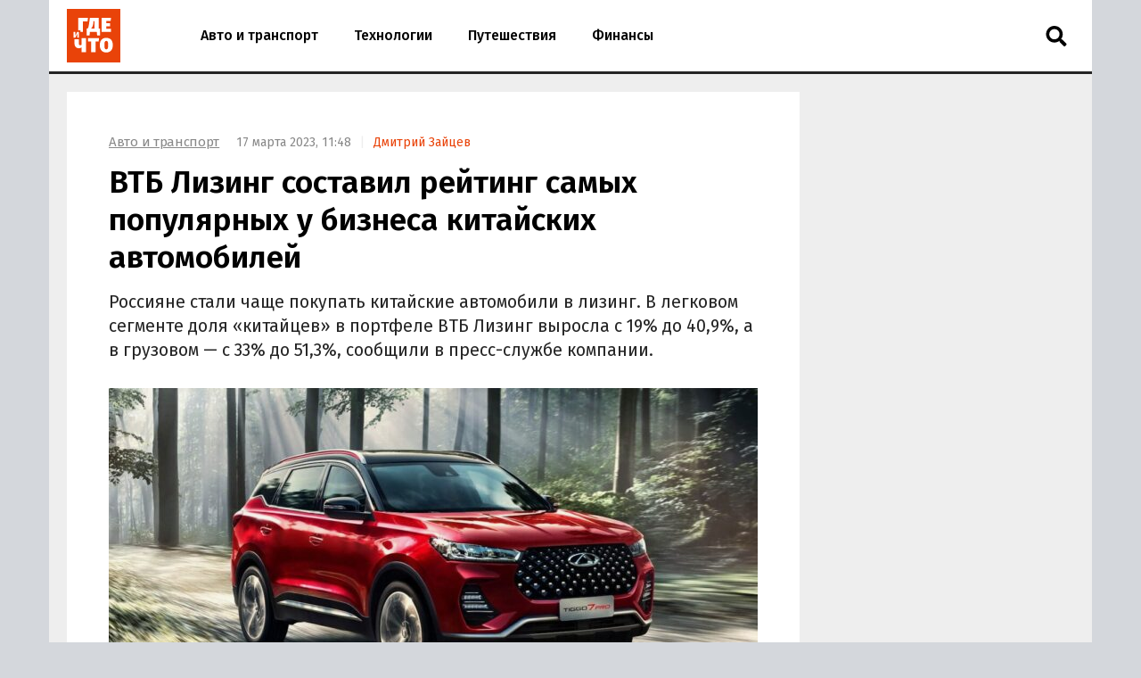

--- FILE ---
content_type: text/html; charset=UTF-8
request_url: https://gdeichto.ru/auto/118723-vtb-china
body_size: 21562
content:
<!DOCTYPE html>
<html lang="ru">
<head>
<meta charset="UTF-8">
<meta http-equiv="X-UA-Compatible" content="IE=edge">
<meta name="viewport" content="width=device-width, initial-scale=1.0">
<title>ВТБ Лизинг составил рейтинг самых популярных у бизнеса китайских автомобилей — Где и что</title>
<link rel="preconnect" href="https://yandex.ru" crossorigin><link rel="preconnect" href="https://yastatic.net" crossorigin><link rel="preconnect" href="https://mc.yandex.ru" crossorigin><link rel="preconnect" href="https://mc.webvisor.org" crossorigin><link rel="preconnect" href="https://storage.mds.yandex.net" crossorigin>	<link rel="preconnect" href="https://fonts.googleapis.com"><link rel="preconnect" href="https://fonts.gstatic.com" crossorigin><link rel="preload" href="https://fonts.googleapis.com/css2?family=Fira+Sans:wght@400;500;600&display=swap" as="style">
<link rel="preload" href="/wp-json/g/main" as="fetch" crossorigin><meta name='robots' content='max-image-preview:large' />
<link rel="manifest" href="https://gdeichto.ru/manifest.json">
<meta name="description" content="Россияне стали чаще покупать китайские автомобили в лизинг. В легковом сегменте доля &quot;китайцев&quot; в портфеле ВТБ Лизинг выросла с 19% до 40,9%, а в грузовом - с 33% до 51,3%, сообщили в пресс-службе компании.">
<meta name="author" content="Дмитрий Зайцев">
<meta property="og:title" content="ВТБ Лизинг составил рейтинг самых популярных у бизнеса китайских автомобилей">
<meta property="og:description" content="Россияне стали чаще покупать китайские автомобили в лизинг. В легковом сегменте доля &quot;китайцев&quot; в портфеле ВТБ Лизинг выросла с 19% до 40,9%, а в грузовом - с 33% до 51,3%, сообщили в пресс-службе компании.">
<meta property="og:type" content="article">
<meta property="article:published_time" content="2023-03-17T08:48:27+00:00">
<meta property="article:modified_time" content="2023-03-17T09:00:30+00:00">
<meta property="article:author" content="Дмитрий Зайцев">
<meta property="article:section" content="Авто и транспорт">
<meta property="yandex_recommendations_category" content="Авто и транспорт">
<meta property="og:url" content="https://gdeichto.ru/auto/118723-vtb-china">
<link rel="canonical" href="https://gdeichto.ru/auto/118723-vtb-china">
<meta property="og:image" content="https://gdeichto.ru/wp-content/uploads/2022/05/chery-tiggo-7-pro-e1652337790747-1200x628.jpeg">
<meta property="og:image:width" content="1200">
<meta property="og:image:height" content="628">
<meta property="og:image:alt" content="Сhery Tiggo 7 Pro">
<link rel="image_src" href="https://gdeichto.ru/wp-content/uploads/2022/05/chery-tiggo-7-pro-e1652337790747-1200x628.jpeg">
<meta property="yandex_recommendations_image" content="https://gdeichto.ru/wp-content/uploads/2022/05/chery-tiggo-7-pro-e1664344011225.jpeg">
<meta property="og:locale" content="ru_RU">
<meta property="og:site_name" content="Где и что">
<meta name="theme-color" content="#df1431">
<meta name="msapplication-TileColor" content="#df1431">
<meta name="twitter:card" content="summary_large_image">
<script type="application/ld+json">{"@context":"https:\/\/schema.org","@type":"NewsArticle","headline":"ВТБ Лизинг составил рейтинг самых популярных у бизнеса китайских автомобилей","description":"Россияне стали чаще покупать китайские автомобили в лизинг. В легковом сегменте доля \"китайцев\" в портфеле ВТБ Лизинг выросла с 19% до 40,9%, а в грузовом - с 33% до 51,3%, сообщили в пресс-службе компании.","url":"https:\/\/gdeichto.ru\/auto\/118723-vtb-china","inLanguage":"ru-RU","mainEntityOfPage":{"@type":"WebPage","@id":"https:\/\/gdeichto.ru\/auto\/118723-vtb-china"},"datePublished":"2023-03-17T08:48:27+00:00","dateModified":"2023-03-17T09:00:30+00:00","articleBody":"Россияне стали чаще покупать китайские автомобили в лизинг. В легковом сегменте доля \"китайцев\" в портфеле ВТБ Лизинг выросла с 19% до 40,9%, а в грузовом - с 33% до 51,3%, сообщили в пресс-службе компании.","author":{"@type":"Person","name":"Дмитрий Зайцев","url":"https:\/\/gdeichto.ru\/author\/dzaycev"},"publisher":{"@type":"Organization","name":"Где и что","logo":{"@type":"ImageObject","url":"https:\/\/gdeichto.ru\/images\/logo-publisher.png","width":1000,"height":1000}},"articleSection":"Авто и транспорт","image":{"@type":"ImageObject","representativeOfPage":"true","url":"https:\/\/gdeichto.ru\/wp-content\/uploads\/2022\/05\/chery-tiggo-7-pro-e1652337790747-1200x628.jpeg","width":1200,"height":628}}</script>
<style id='classic-theme-styles-inline-css'>
/*! This file is auto-generated */
.wp-block-button__link{color:#fff;background-color:#32373c;border-radius:9999px;box-shadow:none;text-decoration:none;padding:calc(.667em + 2px) calc(1.333em + 2px);font-size:1.125em}.wp-block-file__button{background:#32373c;color:#fff;text-decoration:none}
/*# sourceURL=/wp-includes/css/classic-themes.min.css */
</style>
<style id='a-inline-css'>
:after,:before{-webkit-box-sizing:border-box;box-sizing:border-box}html{font-family:"Fira Sans", sans-serif;font-size:10px;font-weight:400}body{margin:0;color:#252525;background:#d4d7dc;font-size:1.4rem;line-height:1.42857}a{text-decoration:none;color:#e94309}a:hover{color:#c05128}h1,h2,h3{margin:.5em 0;color:#000;font-weight:700;line-height:1.2}h1 a,h2 a,h3 a{text-decoration:underline;color:#000}h1 a:hover,h2 a:hover,h3 a:hover{color:#666}h1{font-size:2.8rem}@media (min-width: 992px){h1{margin:1em 0 .5em;font-size:3.5rem}}@media (min-width: 1600px){h1{font-size:4rem}}h2{font-size:2.4rem}@media (min-width: 992px){h2{margin:1.5em 0 .5em;font-size:2.8rem;line-height:1.3}}@media (min-width: 1600px){h2{font-size:3rem}}h3{font-size:2rem}@media (min-width: 992px){h3{margin:1.5em 0 .5em;font-size:2.2rem;line-height:1.3}}@media (min-width: 1600px){h3{font-size:2.4rem}}p,ul,ol{font-size:1.5rem}.page{padding:10px 0;background:#eee}@media (max-width: 1199px){.page:not(.page_home){padding-top:0;padding-bottom:0}}@media (min-width: 1200px){.page{width:1130px;margin-right:auto;margin-left:auto;padding:20px 20px 15px}}@media (min-width: 1600px){.page{width:1410px;padding:20px 30px 15px}}@media (min-width: 1200px){.page-separator{margin-top:-15px}}.btn{display:inline-block;padding:0 3rem;border-radius:0;font-size:1.7rem;line-height:2.6em}.btn>img{margin-top:-2px}.btn_block{display:block;text-align:center}.btn_primary{-webkit-transition:all .2s linear 0s;transition:all .2s linear 0s;text-decoration:none;color:#fff;border:none;background:#e94309}.btn_primary:hover{-webkit-transition:all .2s linear 0s;transition:all .2s linear 0s;color:#fff;background:#ff6731}.btn_primary:focus{outline:none}div[class^="col-"]{-webkit-box-sizing:border-box;box-sizing:border-box}@media (min-width: 768px){div[class^="col-"]{padding:0 4px 8px}}div[class^="col-"].col-nogap{padding:0}.col-sm-1{-webkit-box-flex:0;-ms-flex:0 0 16.66666%;flex:0 0 16.66666%;max-width:16.66666%}.col-sm-2{-webkit-box-flex:0;-ms-flex:0 0 33.333333%;flex:0 0 33.333333%;max-width:33.333333%}.col-sm-3{-webkit-box-flex:0;-ms-flex:0 0 50%;flex:0 0 50%;max-width:50%}.col-sm-4{-webkit-box-flex:0;-ms-flex:0 0 66.66666%;flex:0 0 66.66666%;max-width:66.66666%}.col-sm-5{-webkit-box-flex:0;-ms-flex:0 0 83.33333%;flex:0 0 83.33333%;max-width:83.33333%}.col-sm-6{display:-webkit-box;display:-ms-flexbox;display:flex;-webkit-box-flex:1;-ms-flex:1 0 auto;flex:1 0 auto;-ms-flex-wrap:wrap;flex-wrap:wrap;max-width:100%}@media (min-width: 768px){.col-md-1{-webkit-box-flex:0;-ms-flex:0 0 16.66666%;flex:0 0 16.66666%;max-width:16.66666%}.col-md-2{-webkit-box-flex:0;-ms-flex:0 0 33.333333%;flex:0 0 33.333333%;max-width:33.333333%}.col-md-3{-webkit-box-flex:0;-ms-flex:0 0 50%;flex:0 0 50%;max-width:50%}.col-md-4{-webkit-box-flex:0;-ms-flex:0 0 66.66666%;flex:0 0 66.66666%;max-width:66.66666%}.col-md-5{-webkit-box-flex:0;-ms-flex:0 0 83.33333%;flex:0 0 83.33333%;max-width:83.33333%}.col-md-6{-webkit-box-flex:0;-ms-flex:0 0 100%;flex:0 0 100%;width:100%;max-width:100%}}@media (min-width: 992px){.col-lg-1{-webkit-box-flex:0;-ms-flex:0 0 16.66666%;flex:0 0 16.66666%;max-width:16.66666%}.col-lg-2{-webkit-box-flex:0;-ms-flex:0 0 33.333333%;flex:0 0 33.333333%;max-width:33.333333%}.col-lg-3{-webkit-box-flex:0;-ms-flex:0 0 50%;flex:0 0 50%;max-width:50%}.col-lg-4{-webkit-box-flex:0;-ms-flex:0 0 66.66666%;flex:0 0 66.66666%;max-width:66.66666%}.col-lg-5{-webkit-box-flex:0;-ms-flex:0 0 83.33333%;flex:0 0 83.33333%;max-width:83.33333%}.col-lg-6{-webkit-box-flex:0;-ms-flex:0 0 100%;flex:0 0 100%;width:100%;max-width:100%}}.in:not(.in_feed){margin-top:1rem;margin-bottom:1rem}@media (max-width: 480px){.in_gap{margin-right:-1.6rem;margin-left:-1.6rem}}.in_article{margin-top:0;margin-bottom:1.5em}@media (max-width: 767px){.in_feed{display:block}}.in_sidebar:first-child{margin-top:0}.in_sidebar ~ .in_sidebar{margin-bottom:0}
/*# sourceURL=a-inline-css */
</style>
<style id='header-inline-css'>
.header{position:relative;height:80px;border-bottom:3px solid #252525;background:#fff}@media (min-width: 1200px){.header{width:1170px;margin-right:auto;margin-left:auto}}@media (min-width: 1600px){.header{width:1470px}}.logo{position:absolute;z-index:90;top:8px;left:10px;margin:0;padding:2px;background:#fff;line-height:0}@media (min-width: 992px){.logo{top:8px;left:13px;margin:0}}@media (min-width: 1200px){.logo{left:18px}}@media (min-width: 1600px){.logo{top:8px;left:28px}}.logo img{width:60px;height:60px}.header__nav-toggler{position:absolute;z-index:80;top:2.4rem;right:2rem;width:2.6rem;height:2.6rem;padding:.3rem 1rem;background:transparent;font-size:3rem;line-height:1}@media (min-width: 992px){.header__nav-toggler{display:none}}.header__nav-toggler i{width:100%;height:100%}.header__nav-helper{position:absolute;visibility:hidden;overflow:hidden;clip:rect(0, 0, 0, 0);width:0;height:0}.header__nav-helper:checked+.header__nav-collapse{top:0;right:0;left:0;-webkit-box-shadow:0 0 400px rgba(0,0,0,0.8);box-shadow:0 0 400px rgba(0,0,0,0.8)}.header__nav-collapse{position:absolute;z-index:100;left:-250px}@media (min-width: 992px){.header__nav-collapse{position:relative;z-index:1;left:0}}.header__nav{left:0;display:block;height:auto;min-height:0;margin:0;padding:30px 0;list-style:none;background-color:#fff;line-height:60px}@media (min-width: 992px){.header__nav{display:-webkit-box;display:-ms-flexbox;display:flex;height:80px;padding:0 0 0 150px;line-height:80px}}.header__nav li{border-bottom:1px solid #eee;border-left:10px solid #fba688;background:#fff;font-size:1.6rem;font-weight:500}@media (min-width: 992px){.header__nav li{border-bottom:none;border-left:none}}.header__nav li a{display:block;padding:0 2rem;color:#000}.header__nav li a:hover{color:#e94309}.header__nav li.current a{color:#e94309}.header__nav li:last-child{border-bottom:none}.header__nav-toggler-close{position:absolute;z-index:120;top:1.8rem;right:2.3rem;display:-webkit-box;display:-ms-flexbox;display:flex;-webkit-box-align:center;-ms-flex-align:center;align-items:center;-webkit-box-pack:center;-ms-flex-pack:center;justify-content:center;width:4rem;height:4rem;background:#fff}@media (min-width: 992px){.header__nav-toggler-close{display:none}}.header__nav-toggler-close:hover{cursor:pointer}.header__nav-toggler-close i{width:60%;height:60%}.header__search{position:relative;z-index:90;top:0;right:60px;float:right;width:50px;border:none}@media (min-width: 992px){.header__search{position:absolute;top:5px;right:15px;left:auto}}.header__search-form{display:-webkit-box;display:-ms-flexbox;display:flex;-webkit-box-pack:end;-ms-flex-pack:end;justify-content:flex-end}.header__search-text{position:relative;width:0;height:80px;margin:0;padding:0 0 0 50px;cursor:pointer;border:none;background-image:url("data:image/svg+xml,%3Csvg aria-hidden='true' focusable='false' data-prefix='fas' data-icon='search' class='svg-inline--fa fa-search fa-w-16' role='img' xmlns='http://www.w3.org/2000/svg' viewBox='0 0 512 512'%3E%3Cpath fill='currentColor' d='M505 442.7L405.3 343c-4.5-4.5-10.6-7-17-7H372c27.6-35.3 44-79.7 44-128C416 93.1 322.9 0 208 0S0 93.1 0 208s93.1 208 208 208c48.3 0 92.7-16.4 128-44v16.3c0 6.4 2.5 12.5 7 17l99.7 99.7c9.4 9.4 24.6 9.4 33.9 0l28.3-28.3c9.4-9.4 9.4-24.6.1-34zM208 336c-70.7 0-128-57.2-128-128 0-70.7 57.2-128 128-128 70.7 0 128 57.2 128 128 0 70.7-57.2 128-128 128z'%3E%3C/path%3E%3C/svg%3E");background-repeat:no-repeat;background-position:13px center;background-size:24px 23px;font-size:1.6rem}@media (min-width: 992px){.header__search-text{height:36px;margin:17px 0;padding:0 0 0 50px}}.header__search-text:focus{-webkit-box-sizing:border-box;box-sizing:border-box;width:100%;width:calc(100% + 140px);margin-right:-60px;margin-left:-140px;padding:0 0 0 15px;cursor:text;outline:none;background-image:none}@media (min-width: 992px){.header__search-text:focus{width:270px;margin-right:0;margin-left:0;border:2px solid #888}}.header__search-text:focus+.header__search-close{position:absolute;top:26px;right:-29px;display:-webkit-box;display:-ms-flexbox;display:flex}@media (min-width: 992px){.header__search-text:focus+.header__search-close{position:relative;top:auto;right:auto;display:-webkit-box;display:-ms-flexbox;display:flex;-webkit-box-align:center;-ms-flex-align:center;align-items:center;-webkit-box-flex:0;-ms-flex:0 0 50px;flex:0 0 50px;-webkit-box-pack:center;-ms-flex-pack:center;justify-content:center}}.header__search-text:focus+.header__search-close:hover{cursor:pointer}.header__search-text:focus+.header__search-close i{width:24px;height:24px}.header__search-close{display:none}.header__search-btn{display:none}
/*# sourceURL=header-inline-css */
</style>
<style id='section-inline-css'>
@media (min-width: 992px){.section{display:-webkit-box;display:-ms-flexbox;display:flex}}.section__content{display:block}@media (min-width: 992px){.section__content{display:-webkit-box;display:-ms-flexbox;display:flex;-webkit-box-orient:vertical;-webkit-box-direction:normal;-ms-flex-direction:column;flex-direction:column;-webkit-box-flex:1;-ms-flex-positive:1;flex-grow:1}}@media (min-width: 1200px){.section__content{max-width:calc(100% - 308px)}}@media (min-width: 1600px){.section__content{max-width:calc(100% - 330px)}}.section__content_homepage{padding:0 10px}@media (min-width: 992px){.section__content_homepage{padding:0}}.section__content-related{overflow:hidden}.section__row{display:-webkit-box;display:-ms-flexbox;display:flex;-ms-flex-wrap:wrap;flex-wrap:wrap;margin:0}@media (min-width: 768px){.section__row{margin:0 -4px}}@media (min-width: 992px){.section__row{margin:0 8px}}@media (min-width: 1200px){.section__row{margin:0 -4px}}.section__row:after{display:block;clear:both;content:""}.section__row .col-sm-6{margin-bottom:8px}@media (min-width: 768px){.section__row .col-sm-6{margin-bottom:0}}.section__sidebar{display:none}@media (min-width: 1200px){.section__sidebar{display:block;width:300px;min-width:300px;margin:0 0 0 8px}}@media (min-width: 1600px){.section__sidebar{margin:0 0 1rem 30px}}.section-sidebar__wrap.section-sidebar__wrap_sticky{position:-webkit-sticky;position:sticky;top:20px}.section__wide{-webkit-box-sizing:border-box;box-sizing:border-box;width:100%;margin:15px 0 0;padding-left:12px}@media (min-width: 1200px){.section__wide{margin:15px 0 0;padding-left:0}}.section__title{margin:1em 0 .5em 16px;font-size:2.5rem;font-weight:500}@media (min-width: 992px){.section__title{margin-left:28px}}@media (min-width: 1200px){.section__title{margin-left:16px}}.section__link{text-decoration:none}
/*# sourceURL=section-inline-css */
</style>
<style id='article-inline-css'>
.article{display:-webkit-box;display:-ms-flexbox;display:flex;-webkit-box-pack:center;-ms-flex-pack:center;justify-content:center;margin-bottom:.5rem;padding:1.6rem;background:#fff}@media (min-width: 768px){.article{margin:0}}@media (min-width: 1600px){.article{margin:0 0 1rem;padding-bottom:3rem}}.article img{width:100%;height:auto}.article__inner{width:100%}@media (min-width: 768px){.article__inner{max-width:728px}}.article__meta{margin:.5em 0;color:#888;font-size:1.4rem}@media (min-width: 992px){.article__meta{display:inline-block;margin-left:1.5rem}}.article__meta+.article__title{margin:.2em 0 .45em}.article__author::before{padding:0 1rem 0 .5rem;content:"|";color:#eee}.article__alttitle{margin:0 0 1em;color:#666;font-size:1.85rem}@media (min-width: 992px){.article__alttitle{font-size:1.95rem}}.article__body{position:relative}.article__body p{margin:0 0 1.5em;font-size:1.7rem}.article__body p a{text-decoration:underline;color:#000}.article__body p a:hover{color:#e94309}.article__body p iframe{margin:0}.article__body>p:first-of-type{font-size:1.85rem}@media (min-width: 992px){.article__body>p:first-of-type{font-size:1.95rem}}.article__body ul,.article__body ol,.article__body blockquote,.article__body iframe,.article__body .table-wrapper,.article__body .instagram-media,.article__body .instagram-media-registered,.article__body div[id*="vk_post"],.article__body .wp-video{margin:0 0 3.15rem}.article__body ul+p,.article__body ul+.card+p,.article__body ol+p,.article__body ol+.card+p,.article__body blockquote+p,.article__body blockquote+.card+p,.article__body iframe+p,.article__body iframe+.card+p,.article__body .table-wrapper+p,.article__body .table-wrapper+.card+p,.article__body .instagram-media+p,.article__body .instagram-media+.card+p,.article__body .instagram-media-registered+p,.article__body .instagram-media-registered+.card+p,.article__body div[id*="vk_post"]+p,.article__body div[id*="vk_post"]+.card+p,.article__body .wp-video+p,.article__body .wp-video+.card+p{margin-top:-.45em}.article__body blockquote{position:relative;display:-webkit-box;display:-ms-flexbox;display:flex;-webkit-box-orient:vertical;-webkit-box-direction:normal;-ms-flex-direction:column;flex-direction:column;padding:2.5rem 3rem;color:#000;border-left:4rem solid #fff;background:#eee}.article__body blockquote:before{position:absolute;top:5px;left:-32px;content:"\201C";color:#d4d7dc;font-size:6rem}.article__body blockquote p:last-child{margin-bottom:0}.article__body ul,.article__body ol{margin-left:2rem;padding:0;font-size:1.7rem}.article__body ul li,.article__body ol li{margin-bottom:.75rem}.article__body ul li:last-child,.article__body ol li:last-child{margin-bottom:0}.article__body .table-wrapper{position:relative;overflow:auto}.article__body .table-wrapper::-webkit-scrollbar{display:none}.article__body table{width:100%;border-collapse:collapse;font-size:1.7rem}.article__body table th{font-weight:700}.article__body table td,.article__body table th{min-width:70px;padding:.3rem .6rem;border:1px solid #eee}@media (min-width: 992px){.article__body table td,.article__body table th{min-width:80px}}.article__body iframe[src*="facebook.com"],.article__body iframe[src*="youtube.com"],.article__body iframe[src*="//frontend.vh.yandex.ru"]{width:100%;max-width:728px;max-height:409.5px}.article__body iframe[src*="t.me"],.article__body iframe[src*="instagram.com"],.article__body iframe[src*="soundcloud.com"],.article__body .instagram-media,.article__body .instagram-media-registered{overflow:hidden;width:100%;max-width:500px}.article__body div[id*="vk_post"]{max-width:550px;min-height:350px}.article__body div[id*="vk_post"] iframe{margin:0}.article__body .in{margin-top:0;margin-bottom:1.5em}.article__picture{position:relative;clear:both;margin:0 -1.6rem 3.15rem;line-height:0}.article__picture:before{position:absolute;z-index:5;top:0;right:0;bottom:0;left:0;content:"";pointer-events:none;background:rgba(0,0,0,0.035)}@media (min-width: 992px){.article__picture{margin:0 0 3.15rem}}.article__picture img{display:block;margin:0 auto}.article__picture+.card+p{margin-top:-.45em}@media (min-width: 768px){.article__picture+.card__include-aside.card__include-aside_rxs{margin:15px 0 2.5em 20px}}@media (min-width: 992px){.article__picture+.card__include-aside.card__include-aside_rxs{margin:15px -100px 2.5em 20px}}@media (min-width: 1200px){.article__picture+.card__include-aside.card__include-aside_rxs{margin:15px -30px 2.5em 20px}}@media (min-width: 1600px){.article__picture+.card__include-aside.card__include-aside_rxs{margin:15px -140px 1.5em 20px}}.article-picture__desc{position:relative;z-index:10;padding:0.8rem 1.6rem 0;color:#888;background:#fff;font-size:1.3rem;line-height:1}@media (min-width: 992px){.article-picture__desc{padding-right:0;padding-left:0}}.article__source+.article__subscribe{margin-top:-1.5em}
/*# sourceURL=article-inline-css */
</style>
<style id='sharebar-inline-css'>
.sharebar_horizontal{margin:0 0 3.15rem}.sharebar_horizontal .sharebar__link{height:2.8rem}.sharebar_horizontal .sharebar__icon{width:1.6rem;height:1.6rem}.sharebar__list{display:-webkit-box;display:-ms-flexbox;display:flex;-webkit-box-orient:horizontal;-webkit-box-direction:normal;-ms-flex-direction:row;flex-direction:row;margin:0;padding:0;list-style:none}.sharebar__item{margin:0 1rem 0 0}.sharebar__link{position:relative;display:-webkit-box;display:-ms-flexbox;display:flex;-webkit-box-align:center;-ms-flex-align:center;align-items:center;-webkit-box-pack:center;-ms-flex-pack:center;justify-content:center;width:3.5rem;height:3.5rem;color:#fff;background:#252525;border-radius:.5rem}.sharebar__link:hover{-webkit-filter:contrast(1.8);filter:contrast(1.8)}.sharebar__link_vk{background:#5082b9}.sharebar__link_ok{background:#ed812b}.sharebar__link_tg{background:#54a9eb}.sharebar_sticky{position:absolute;top:0;width:100px;height:calc(100% - 320px);margin:0 0 0 -100px}@media (max-width: 991px), (min-width: 1200px) and (max-width: 1599px){.sharebar_sticky{display:none}}.sharebar_sticky .sharebar__list{position:-webkit-sticky;position:sticky;top:250px;-webkit-box-orient:vertical;-webkit-box-direction:normal;-ms-flex-direction:column;flex-direction:column;margin:0}.sharebar_sticky .sharebar__item{margin:0 auto .5rem}.sharebar_sticky .sharebar__item:last-of-type{margin-bottom:0}.sharebar_sticky .sharebar__link:hover{-webkit-filter:opacity(0.8);filter:opacity(0.8)}
/*# sourceURL=sharebar-inline-css */
</style>
<style id='card-inline-css'>
.card{position:relative;display:-webkit-box;display:-ms-flexbox;display:flex;-webkit-box-flex:1;-ms-flex:auto;flex:auto;-webkit-box-orient:vertical;-webkit-box-direction:normal;-ms-flex-direction:column;flex-direction:column;-webkit-box-sizing:border-box;box-sizing:border-box;width:100%;padding:16px;background:#fff}.card__content{display:-webkit-box;display:-ms-flexbox;display:flex;-webkit-box-flex:1;-ms-flex:auto;flex:auto}.card__title{overflow:hidden;margin:0 0 .75rem;font-size:1.8rem;font-weight:500;line-height:1.25}.card__link{text-decoration:none;color:#000}.card__link:hover{color:#e94309}.card__link:after{position:absolute;z-index:40;top:0;right:0;bottom:0;left:0;content:""}.card__annotation{display:-webkit-box;overflow:hidden;-webkit-box-orient:vertical;margin-bottom:1.6rem;word-break:break-word;font-size:1.5rem;-webkit-line-clamp:2}.card__annotation p:first-child{margin-top:0}.card__annotation p:last-child{margin-bottom:0}.card__media{position:relative;display:-webkit-box;display:-ms-flexbox;display:flex;-webkit-box-sizing:border-box;box-sizing:border-box;margin-top:auto;margin-bottom:1rem}.card__media-video:before{position:absolute;z-index:35;top:calc(50% - 30px);left:calc(50% - 30px);width:60px;height:60px;content:"";opacity:50%}.card__media-inner{position:relative;width:100%;padding-bottom:50%}.card__media-inner:before{position:absolute;z-index:33;top:0;right:0;bottom:0;left:0;content:"";pointer-events:none;background:rgba(0,0,0,0.035)}.card__media-inner .card__img,.card__media-inner amp-img.card__img>img{position:absolute;z-index:30;width:100%;height:100%;-o-object-fit:cover;object-fit:cover}.card__media-inner:after{position:absolute;top:0;right:0;bottom:0;left:0;content:"";pointer-events:none}.card__category{display:inline-block;z-index:33;width:-webkit-min-content;width:-moz-min-content;width:min-content;padding:.25rem .75rem .15rem;letter-spacing:.05rem;text-transform:uppercase;color:#fff;background:#252525;font-size:1.1rem}.card__meta{display:-webkit-box;display:-ms-flexbox;display:flex}.card__datetime{z-index:30;display:inline-block;-webkit-box-flex:1;-ms-flex:1;flex:1;width:-webkit-min-content;width:-moz-min-content;width:min-content;white-space:nowrap;color:#666}.card_nomedia .card__annotation{-webkit-line-clamp:6}.card_nomedia .card__meta{margin-top:auto}
/*# sourceURL=card-inline-css */
</style>
<style id='breadcrumb-inline-css'>
.breadcrumb{margin:.5rem 0 .5em;padding:0;color:#888}@media (min-width: 992px){.breadcrumb{display:inline-block;margin:3rem 0 0}}.breadcrumb__item{display:inline-block;list-style:none;letter-spacing:-.03rem;font-size:1.5rem}.breadcrumb__item+.breadcrumb__item:before{padding:0 .8rem;content:">";color:#eee}.breadcrumb__item a{text-decoration:underline;color:#888}.breadcrumb__item a:hover{color:#e94309}
/*# sourceURL=breadcrumb-inline-css */
</style>
<style id='card-link-inline-css'>
.card_link{display:block;margin:0 0 1.5em;padding:0}.card_link .card__heading{display:inline;margin:0 0 .75rem;font-size:1.8rem;font-weight:500}.card_link .card__link{border-bottom:1px solid #888}.card_link .card__link:hover{border-bottom:1px solid #fba688}
/*# sourceURL=card-link-inline-css */
</style>
<style id='tags-inline-css'>
.tags-wrapper{overflow:hidden;margin:0 -1.6rem 2.15rem}@media (min-width: 768px){.tags-wrapper{margin:0 0 2.15rem}}.tags{display:block;overflow-x:scroll;overflow-y:hidden;margin:0 0 -30px;padding:0 .6rem 30px 1.6rem;list-style:none;white-space:nowrap;font-size:0}@media (min-width: 768px){.tags{overflow:auto;margin:0;padding:0;white-space:normal}}.tags__item{display:inline-block;margin:0 1rem 1rem 0;white-space:nowrap;font-size:1.2rem}.tags__item a{display:block;padding:.33rem 1rem;color:#888;border:1px solid #d4d7dc}.tags__item a:hover{color:#c05128;border:1px solid #e94309}
/*# sourceURL=tags-inline-css */
</style>
<style id='card-md-inline-css'>
.card_md .card__media{margin-top:auto}:not(.card_nomedia).card_md-hero .card__annotation{-webkit-line-clamp:3}:not(.card_nomedia).card_md-hero .card__media{-webkit-box-flex:1;-ms-flex:auto;flex:auto}
/*# sourceURL=card-md-inline-css */
</style>
<style id='icons-inline-css'>
.fa{display:block;width:2rem;height:2rem;background-repeat:no-repeat;background-position:center}.fa_search{background-image:url("data:image/svg+xml,%0A%3Csvg aria-hidden='true' focusable='false' data-prefix='fas' data-icon='search' class='svg-inline--fa fa-search fa-w-16' role='img' xmlns='http://www.w3.org/2000/svg' viewBox='0 0 512 512'%3E%3Cpath fill='currentColor' d='M505 442.7L405.3 343c-4.5-4.5-10.6-7-17-7H372c27.6-35.3 44-79.7 44-128C416 93.1 322.9 0 208 0S0 93.1 0 208s93.1 208 208 208c48.3 0 92.7-16.4 128-44v16.3c0 6.4 2.5 12.5 7 17l99.7 99.7c9.4 9.4 24.6 9.4 33.9 0l28.3-28.3c9.4-9.4 9.4-24.6.1-34zM208 336c-70.7 0-128-57.2-128-128 0-70.7 57.2-128 128-128 70.7 0 128 57.2 128 128 0 70.7-57.2 128-128 128z'%3E%3C/path%3E%3C/svg%3E")}.fa_times{background-image:url("data:image/svg+xml,%3Csvg aria-hidden='true' focusable='false' data-prefix='fas' data-icon='times' class='svg-inline--fa fa-times fa-w-11' role='img' xmlns='http://www.w3.org/2000/svg' viewBox='0 0 352 512'%3E%3Cpath fill='currentColor' d='M242.72 256l100.07-100.07c12.28-12.28 12.28-32.19 0-44.48l-22.24-22.24c-12.28-12.28-32.19-12.28-44.48 0L176 189.28 75.93 89.21c-12.28-12.28-32.19-12.28-44.48 0L9.21 111.45c-12.28 12.28-12.28 32.19 0 44.48L109.28 256 9.21 356.07c-12.28 12.28-12.28 32.19 0 44.48l22.24 22.24c12.28 12.28 32.2 12.28 44.48 0L176 322.72l100.07 100.07c12.28 12.28 32.2 12.28 44.48 0l22.24-22.24c12.28-12.28 12.28-32.19 0-44.48L242.72 256z'%3E%3C/path%3E%3C/svg%3E")}.fa_bars{background-image:url("data:image/svg+xml,%3Csvg aria-hidden='true' focusable='false' data-prefix='fas' data-icon='bars' class='svg-inline--fa fa-bars fa-w-14' role='img' xmlns='http://www.w3.org/2000/svg' viewBox='0 0 448 512'%3E%3Cpath fill='%23000000' d='M16 132h416c8.837 0 16-7.163 16-16V76c0-8.837-7.163-16-16-16H16C7.163 60 0 67.163 0 76v40c0 8.837 7.163 16 16 16zm0 160h416c8.837 0 16-7.163 16-16v-40c0-8.837-7.163-16-16-16H16c-8.837 0-16 7.163-16 16v40c0 8.837 7.163 16 16 16zm0 160h416c8.837 0 16-7.163 16-16v-40c0-8.837-7.163-16-16-16H16c-8.837 0-16 7.163-16 16v40c0 8.837 7.163 16 16 16z'%3E%3C/path%3E%3C/svg%3E")}.fa_vk{background-image:url("data:image/svg+xml,%3Csvg aria-hidden='true' focusable='false' data-prefix='fab' data-icon='vk' class='svg-inline--fa fa-vk fa-w-18' role='img' xmlns='http://www.w3.org/2000/svg' viewBox='0 0 576 512'%3E%3Cpath fill='%23fff' d='M545 117.7c3.7-12.5 0-21.7-17.8-21.7h-58.9c-15 0-21.9 7.9-25.6 16.7 0 0-30 73.1-72.4 120.5-13.7 13.7-20 18.1-27.5 18.1-3.7 0-9.4-4.4-9.4-16.9V117.7c0-15-4.2-21.7-16.6-21.7h-92.6c-9.4 0-15 7-15 13.5 0 14.2 21.2 17.5 23.4 57.5v86.8c0 19-3.4 22.5-10.9 22.5-20 0-68.6-73.4-97.4-157.4-5.8-16.3-11.5-22.9-26.6-22.9H38.8c-16.8 0-20.2 7.9-20.2 16.7 0 15.6 20 93.1 93.1 195.5C160.4 378.1 229 416 291.4 416c37.5 0 42.1-8.4 42.1-22.9 0-66.8-3.4-73.1 15.4-73.1 8.7 0 23.7 4.4 58.7 38.1 40 40 46.6 57.9 69 57.9h58.9c16.8 0 25.3-8.4 20.4-25-11.2-34.9-86.9-106.7-90.3-111.5-8.7-11.2-6.2-16.2 0-26.2.1-.1 72-101.3 79.4-135.6z'%3E%3C/path%3E%3C/svg%3E")}.fa_tg{background-image:url("data:image/svg+xml,%3Csvg aria-hidden='true' focusable='false' data-prefix='fab' data-icon='telegram-plane' class='svg-inline--fa fa-telegram-plane fa-w-14' role='img' xmlns='http://www.w3.org/2000/svg' viewBox='0 0 448 512'%3E%3Cpath fill='%23fff' d='M446.7 98.6l-67.6 318.8c-5.1 22.5-18.4 28.1-37.3 17.5l-103-75.9-49.7 47.8c-5.5 5.5-10.1 10.1-20.7 10.1l7.4-104.9 190.9-172.5c8.3-7.4-1.8-11.5-12.9-4.1L117.8 284 16.2 252.2c-22.1-6.9-22.5-22.1 4.6-32.7L418.2 66.4c18.4-6.9 34.5 4.1 28.5 32.2z'%3E%3C/path%3E%3C/svg%3E")}.fa_ok{background-image:url("data:image/svg+xml,%0A%3Csvg aria-hidden='true' focusable='false' data-prefix='fab' data-icon='odnoklassniki' class='svg-inline--fa fa-odnoklassniki fa-w-10' role='img' xmlns='http://www.w3.org/2000/svg' viewBox='0 0 320 512'%3E%3Cpath fill='%23fff' d='M275.1 334c-27.4 17.4-65.1 24.3-90 26.9l20.9 20.6 76.3 76.3c27.9 28.6-17.5 73.3-45.7 45.7-19.1-19.4-47.1-47.4-76.3-76.6L84 503.4c-28.2 27.5-73.6-17.6-45.4-45.7 19.4-19.4 47.1-47.4 76.3-76.3l20.6-20.6c-24.6-2.6-62.9-9.1-90.6-26.9-32.6-21-46.9-33.3-34.3-59 7.4-14.6 27.7-26.9 54.6-5.7 0 0 36.3 28.9 94.9 28.9s94.9-28.9 94.9-28.9c26.9-21.1 47.1-8.9 54.6 5.7 12.4 25.7-1.9 38-34.5 59.1zM30.3 129.7C30.3 58 88.6 0 160 0s129.7 58 129.7 129.7c0 71.4-58.3 129.4-129.7 129.4s-129.7-58-129.7-129.4zm66 0c0 35.1 28.6 63.7 63.7 63.7s63.7-28.6 63.7-63.7c0-35.4-28.6-64-63.7-64s-63.7 28.6-63.7 64z'%3E%3C/path%3E%3C/svg%3E")}.fa_arrow-right{background-image:url("data:image/svg+xml,%3Csvg aria-hidden='true' focusable='false' data-prefix='fas' data-icon='arrow-right' class='svg-inline--fa fa-arrow-right fa-w-14' role='img' xmlns='http://www.w3.org/2000/svg' viewBox='0 0 448 512'%3E%3Cpath fill='currentColor' d='M190.5 66.9l22.2-22.2c9.4-9.4 24.6-9.4 33.9 0L441 239c9.4 9.4 9.4 24.6 0 33.9L246.6 467.3c-9.4 9.4-24.6 9.4-33.9 0l-22.2-22.2c-9.5-9.5-9.3-25 .4-34.3L311.4 296H24c-13.3 0-24-10.7-24-24v-32c0-13.3 10.7-24 24-24h287.4L190.9 101.2c-9.8-9.3-10-24.8-.4-34.3z'%3E%3C/path%3E%3C/svg%3E")}.fa_zen{background-image:url('data:image/svg+xml,%3Csvg xmlns="http://www.w3.org/2000/svg" shape-rendering="geometricPrecision" text-rendering="geometricPrecision" image-rendering="optimizeQuality" fill-rule="evenodd" clip-rule="evenodd" viewBox="0 0 1644 1644"%3E%3Cpath d="M1644 1644H0V0h1644v1644z" fill="none"/%3E%3Cpath d="M947 948c-103 105-110 236-118 523 267 0 452-1 547-94 93-95 94-289 94-547-287 8-419 15-523 118zM173 830c0 258 1 452 94 547 95 93 280 94 547 94-8-287-16-418-118-523-105-103-236-110-523-118zm641-656c-267 0-452 1-547 94-93 95-94 289-94 547 287-8 418-16 523-118 102-105 110-236 118-523zm133 523C844 592 837 461 829 174c267 0 452 1 547 94 93 95 94 289 94 547-287-8-419-16-523-118z" fill="%23fefefe"/%3E%3C/svg%3E')}
/*# sourceURL=icons-inline-css */
</style>
<style id='footer-inline-css'>
.footer{display:-webkit-box;display:-ms-flexbox;display:flex;-ms-flex-wrap:wrap;flex-wrap:wrap;-webkit-box-sizing:border-box;box-sizing:border-box;margin-right:auto;margin-left:auto;padding:20px}@media(min-width: 768px){.footer{width:740px}}@media(min-width: 1200px){.footer{width:1170px}}@media(min-width: 1600px){.footer{width:1470px;padding:20px 30px}}.siteinfo{-webkit-box-flex:0;-ms-flex:0 0 100%;flex:0 0 100%}@media(min-width: 1200px){.siteinfo{-webkit-box-flex:1;-ms-flex:1;flex:1}}.siteinfo a{text-decoration:underline;color:#252525}.siteinfo a:hover{color:#666}.siteinfo__name{margin:0 0 .1rem;color:#000;font-size:1.5rem}.siteinfo__rkn,.siteinfo__nav{font-size:1.4rem}.siteinfo__link{white-space:nowrap}.siteinfo__nav{margin-bottom:0}.rars{-webkit-box-flex:0;-ms-flex:0 0 100%;flex:0 0 100%;margin-top:1rem;text-align:center}@media(min-width: 1200px){.rars{-webkit-box-flex:0;-ms-flex:0 0 308px;flex:0 0 308px;text-align:right}}@media(min-width: 1600px){.rars{-webkit-box-flex:0;-ms-flex:0 0 330px;flex:0 0 330px}}.rars__value{padding:.2rem;color:#666;border:1px solid #666;font-size:3rem}
/*# sourceURL=footer-inline-css */
</style>
<style id='social-inline-css'>
.social{-webkit-box-flex:0;-ms-flex:0 0 100%;flex:0 0 100%;margin:.3rem 0 20px 0}@media (min-width: 1200px){.social{-webkit-box-flex:0;-ms-flex:0 0 15%;flex:0 0 15%}}.social__list{display:-webkit-box;display:-ms-flexbox;display:flex;-webkit-box-orient:horizontal;-webkit-box-direction:normal;-ms-flex-direction:row;flex-direction:row;margin:0;padding:0;list-style:none}.social__list{-webkit-box-pack:center;-ms-flex-pack:center;justify-content:center}.social__item{position:relative;display:-webkit-box;display:-ms-flexbox;display:flex;-webkit-box-align:center;-ms-flex-align:center;align-items:center;-webkit-box-pack:center;-ms-flex-pack:center;justify-content:center;width:3rem;height:3rem;margin:0 1rem;color:#fff;border-radius:50%;background:#252525}.social__item:hover{-webkit-filter:opacity(75%);filter:opacity(75%)}.social__item i{width:60%;height:60%}
/*# sourceURL=social-inline-css */
</style>
<script async src="https://yandex.ru/ads/system/header-bidding.js" id="adfoxhb-js"></script>
<script id="adfox-js-before">
window.Ya||(window.Ya={}),window.yaContextCb=window.yaContextCb||[],window.Ya.adfoxCode||(window.Ya.adfoxCode={}),window.Ya.adfoxCode.hbCallbacks||(window.Ya.adfoxCode.hbCallbacks=[])
//# sourceURL=adfox-js-before
</script>
<script async src="https://yandex.ru/ads/system/context.js" id="adfox-js"></script>
<link rel="stylesheet" href="https://fonts.googleapis.com/css2?family=Fira+Sans:wght@400;500;600&display=swap" media="print" onload="this.media='all'">
<noscript><link rel="stylesheet" href="https://fonts.googleapis.com/css2?family=Fira+Sans:wght@400;500;600&display=swap"></noscript><link rel="shortcut icon" href="/favicon.ico"><link rel="icon" href="https://gdeichto.ru/wp-content/uploads/cropped-icon-32x32.png" sizes="32x32" />
<link rel="icon" href="https://gdeichto.ru/wp-content/uploads/cropped-icon-192x192.png" sizes="192x192" />
<link rel="apple-touch-icon" href="https://gdeichto.ru/wp-content/uploads/cropped-icon-180x180.png" />
<meta name="msapplication-TileImage" content="https://gdeichto.ru/wp-content/uploads/cropped-icon-270x270.png" />
<link rel="amphtml" href="https://gdeichto.ru/auto/118723-vtb-china/amp"><style id='global-styles-inline-css'>
:root{--wp--preset--aspect-ratio--square: 1;--wp--preset--aspect-ratio--4-3: 4/3;--wp--preset--aspect-ratio--3-4: 3/4;--wp--preset--aspect-ratio--3-2: 3/2;--wp--preset--aspect-ratio--2-3: 2/3;--wp--preset--aspect-ratio--16-9: 16/9;--wp--preset--aspect-ratio--9-16: 9/16;--wp--preset--color--black: #000000;--wp--preset--color--cyan-bluish-gray: #abb8c3;--wp--preset--color--white: #ffffff;--wp--preset--color--pale-pink: #f78da7;--wp--preset--color--vivid-red: #cf2e2e;--wp--preset--color--luminous-vivid-orange: #ff6900;--wp--preset--color--luminous-vivid-amber: #fcb900;--wp--preset--color--light-green-cyan: #7bdcb5;--wp--preset--color--vivid-green-cyan: #00d084;--wp--preset--color--pale-cyan-blue: #8ed1fc;--wp--preset--color--vivid-cyan-blue: #0693e3;--wp--preset--color--vivid-purple: #9b51e0;--wp--preset--gradient--vivid-cyan-blue-to-vivid-purple: linear-gradient(135deg,rgb(6,147,227) 0%,rgb(155,81,224) 100%);--wp--preset--gradient--light-green-cyan-to-vivid-green-cyan: linear-gradient(135deg,rgb(122,220,180) 0%,rgb(0,208,130) 100%);--wp--preset--gradient--luminous-vivid-amber-to-luminous-vivid-orange: linear-gradient(135deg,rgb(252,185,0) 0%,rgb(255,105,0) 100%);--wp--preset--gradient--luminous-vivid-orange-to-vivid-red: linear-gradient(135deg,rgb(255,105,0) 0%,rgb(207,46,46) 100%);--wp--preset--gradient--very-light-gray-to-cyan-bluish-gray: linear-gradient(135deg,rgb(238,238,238) 0%,rgb(169,184,195) 100%);--wp--preset--gradient--cool-to-warm-spectrum: linear-gradient(135deg,rgb(74,234,220) 0%,rgb(151,120,209) 20%,rgb(207,42,186) 40%,rgb(238,44,130) 60%,rgb(251,105,98) 80%,rgb(254,248,76) 100%);--wp--preset--gradient--blush-light-purple: linear-gradient(135deg,rgb(255,206,236) 0%,rgb(152,150,240) 100%);--wp--preset--gradient--blush-bordeaux: linear-gradient(135deg,rgb(254,205,165) 0%,rgb(254,45,45) 50%,rgb(107,0,62) 100%);--wp--preset--gradient--luminous-dusk: linear-gradient(135deg,rgb(255,203,112) 0%,rgb(199,81,192) 50%,rgb(65,88,208) 100%);--wp--preset--gradient--pale-ocean: linear-gradient(135deg,rgb(255,245,203) 0%,rgb(182,227,212) 50%,rgb(51,167,181) 100%);--wp--preset--gradient--electric-grass: linear-gradient(135deg,rgb(202,248,128) 0%,rgb(113,206,126) 100%);--wp--preset--gradient--midnight: linear-gradient(135deg,rgb(2,3,129) 0%,rgb(40,116,252) 100%);--wp--preset--font-size--small: 13px;--wp--preset--font-size--medium: 20px;--wp--preset--font-size--large: 36px;--wp--preset--font-size--x-large: 42px;--wp--preset--spacing--20: 0.44rem;--wp--preset--spacing--30: 0.67rem;--wp--preset--spacing--40: 1rem;--wp--preset--spacing--50: 1.5rem;--wp--preset--spacing--60: 2.25rem;--wp--preset--spacing--70: 3.38rem;--wp--preset--spacing--80: 5.06rem;--wp--preset--shadow--natural: 6px 6px 9px rgba(0, 0, 0, 0.2);--wp--preset--shadow--deep: 12px 12px 50px rgba(0, 0, 0, 0.4);--wp--preset--shadow--sharp: 6px 6px 0px rgba(0, 0, 0, 0.2);--wp--preset--shadow--outlined: 6px 6px 0px -3px rgb(255, 255, 255), 6px 6px rgb(0, 0, 0);--wp--preset--shadow--crisp: 6px 6px 0px rgb(0, 0, 0);}:where(.is-layout-flex){gap: 0.5em;}:where(.is-layout-grid){gap: 0.5em;}body .is-layout-flex{display: flex;}.is-layout-flex{flex-wrap: wrap;align-items: center;}.is-layout-flex > :is(*, div){margin: 0;}body .is-layout-grid{display: grid;}.is-layout-grid > :is(*, div){margin: 0;}:where(.wp-block-columns.is-layout-flex){gap: 2em;}:where(.wp-block-columns.is-layout-grid){gap: 2em;}:where(.wp-block-post-template.is-layout-flex){gap: 1.25em;}:where(.wp-block-post-template.is-layout-grid){gap: 1.25em;}.has-black-color{color: var(--wp--preset--color--black) !important;}.has-cyan-bluish-gray-color{color: var(--wp--preset--color--cyan-bluish-gray) !important;}.has-white-color{color: var(--wp--preset--color--white) !important;}.has-pale-pink-color{color: var(--wp--preset--color--pale-pink) !important;}.has-vivid-red-color{color: var(--wp--preset--color--vivid-red) !important;}.has-luminous-vivid-orange-color{color: var(--wp--preset--color--luminous-vivid-orange) !important;}.has-luminous-vivid-amber-color{color: var(--wp--preset--color--luminous-vivid-amber) !important;}.has-light-green-cyan-color{color: var(--wp--preset--color--light-green-cyan) !important;}.has-vivid-green-cyan-color{color: var(--wp--preset--color--vivid-green-cyan) !important;}.has-pale-cyan-blue-color{color: var(--wp--preset--color--pale-cyan-blue) !important;}.has-vivid-cyan-blue-color{color: var(--wp--preset--color--vivid-cyan-blue) !important;}.has-vivid-purple-color{color: var(--wp--preset--color--vivid-purple) !important;}.has-black-background-color{background-color: var(--wp--preset--color--black) !important;}.has-cyan-bluish-gray-background-color{background-color: var(--wp--preset--color--cyan-bluish-gray) !important;}.has-white-background-color{background-color: var(--wp--preset--color--white) !important;}.has-pale-pink-background-color{background-color: var(--wp--preset--color--pale-pink) !important;}.has-vivid-red-background-color{background-color: var(--wp--preset--color--vivid-red) !important;}.has-luminous-vivid-orange-background-color{background-color: var(--wp--preset--color--luminous-vivid-orange) !important;}.has-luminous-vivid-amber-background-color{background-color: var(--wp--preset--color--luminous-vivid-amber) !important;}.has-light-green-cyan-background-color{background-color: var(--wp--preset--color--light-green-cyan) !important;}.has-vivid-green-cyan-background-color{background-color: var(--wp--preset--color--vivid-green-cyan) !important;}.has-pale-cyan-blue-background-color{background-color: var(--wp--preset--color--pale-cyan-blue) !important;}.has-vivid-cyan-blue-background-color{background-color: var(--wp--preset--color--vivid-cyan-blue) !important;}.has-vivid-purple-background-color{background-color: var(--wp--preset--color--vivid-purple) !important;}.has-black-border-color{border-color: var(--wp--preset--color--black) !important;}.has-cyan-bluish-gray-border-color{border-color: var(--wp--preset--color--cyan-bluish-gray) !important;}.has-white-border-color{border-color: var(--wp--preset--color--white) !important;}.has-pale-pink-border-color{border-color: var(--wp--preset--color--pale-pink) !important;}.has-vivid-red-border-color{border-color: var(--wp--preset--color--vivid-red) !important;}.has-luminous-vivid-orange-border-color{border-color: var(--wp--preset--color--luminous-vivid-orange) !important;}.has-luminous-vivid-amber-border-color{border-color: var(--wp--preset--color--luminous-vivid-amber) !important;}.has-light-green-cyan-border-color{border-color: var(--wp--preset--color--light-green-cyan) !important;}.has-vivid-green-cyan-border-color{border-color: var(--wp--preset--color--vivid-green-cyan) !important;}.has-pale-cyan-blue-border-color{border-color: var(--wp--preset--color--pale-cyan-blue) !important;}.has-vivid-cyan-blue-border-color{border-color: var(--wp--preset--color--vivid-cyan-blue) !important;}.has-vivid-purple-border-color{border-color: var(--wp--preset--color--vivid-purple) !important;}.has-vivid-cyan-blue-to-vivid-purple-gradient-background{background: var(--wp--preset--gradient--vivid-cyan-blue-to-vivid-purple) !important;}.has-light-green-cyan-to-vivid-green-cyan-gradient-background{background: var(--wp--preset--gradient--light-green-cyan-to-vivid-green-cyan) !important;}.has-luminous-vivid-amber-to-luminous-vivid-orange-gradient-background{background: var(--wp--preset--gradient--luminous-vivid-amber-to-luminous-vivid-orange) !important;}.has-luminous-vivid-orange-to-vivid-red-gradient-background{background: var(--wp--preset--gradient--luminous-vivid-orange-to-vivid-red) !important;}.has-very-light-gray-to-cyan-bluish-gray-gradient-background{background: var(--wp--preset--gradient--very-light-gray-to-cyan-bluish-gray) !important;}.has-cool-to-warm-spectrum-gradient-background{background: var(--wp--preset--gradient--cool-to-warm-spectrum) !important;}.has-blush-light-purple-gradient-background{background: var(--wp--preset--gradient--blush-light-purple) !important;}.has-blush-bordeaux-gradient-background{background: var(--wp--preset--gradient--blush-bordeaux) !important;}.has-luminous-dusk-gradient-background{background: var(--wp--preset--gradient--luminous-dusk) !important;}.has-pale-ocean-gradient-background{background: var(--wp--preset--gradient--pale-ocean) !important;}.has-electric-grass-gradient-background{background: var(--wp--preset--gradient--electric-grass) !important;}.has-midnight-gradient-background{background: var(--wp--preset--gradient--midnight) !important;}.has-small-font-size{font-size: var(--wp--preset--font-size--small) !important;}.has-medium-font-size{font-size: var(--wp--preset--font-size--medium) !important;}.has-large-font-size{font-size: var(--wp--preset--font-size--large) !important;}.has-x-large-font-size{font-size: var(--wp--preset--font-size--x-large) !important;}
/*# sourceURL=global-styles-inline-css */
</style>
</head>
	<body>
		<script>!function(){var e={onScroll:function(t){window.addEventListener("scroll",e.debounce(t,100),!!e.isPassiveSupported()&&{passive:!0})},isPassiveSupported:function(){var e=!1;try{window.addEventListener("test",null,Object.defineProperty({},"passive",{get:function(){e=!0}}))}catch(e){}return e},debounce:function(e,t){var o;return()=>{o&&clearTimeout(o),o=setTimeout(e,t)}},once:function(e){var t;return function(){return e&&(t=e.apply(this,arguments),e=null),t}},setCookie:function(e,t,o){var n="";if(o){var r=new Date;r.setTime(r.getTime()+60*o*60*1e3),n="; expires="+r.toUTCString()}document.cookie=e+"="+(t||"")+n+"; path=/"},getCookie:function(e){for(var t=e+"=",o=document.cookie.split(";"),n=0;n<o.length;n++){for(var r=o[n];" "==r.charAt(0);)r=r.substring(1,r.length);if(0==r.indexOf(t))return r.substring(t.length,r.length)}return null},getStatId:function(){if(!("URLSearchParams"in window))return 405;switch(new URLSearchParams(window.location.search).get("utm_source")){case"yxnews":return 2;case"smi2":return 20;default:return 1}}},t=e.getStatId();1!=e.getCookie("a2a_rendered_fullscreen")?(window.yaContextCb.push((()=>{Ya.Context.AdvManager.render({type:"fullscreen",blockId:"R-A-727753-37",statId:t})})),e.setCookie("a2a_rendered_fullscreen",1,12)):window.yaContextCb.push((()=>{Ya.Context.AdvManager.render({type:"floorAd",blockId:"R-A-727753-30",statId:t})}));var o=e.once((function(){window.yaContextCb.push((()=>{Ya.Context.AdvManager.render({type:"floorAd",platform:"desktop",blockId:"R-A-727753-39",statId:t})})),e.setCookie("a2a_rendered_floorad_desktop",1,12)}));1==e.getCookie("a2a_rendered_fullscreen_desktop")&&1!=e.getCookie("a2a_rendered_floorad_desktop")&&(o(),console.log("pushFloorAdDelayed")),window.yaContextCb.push((()=>{Ya.Context.AdvManager.render({type:"fullscreen",platform:"desktop",blockId:"R-A-727753-38",onClose:()=>{e.setCookie("a2a_rendered_fullscreen_desktop",1,12)},statId:t})})),e.onScroll((function(){Math.max(document.documentElement.scrollTop,document.body.scrollTop,document.scrollingElement.scrollTop)>=Math.max(document.documentElement.clientHeight,window.innerHeight)/2&&1==e.getCookie("a2a_rendered_fullscreen_desktop")&&1!=e.getCookie("a2a_rendered_floorad_desktop")&&(o(),console.log("pushFloorAdDelayed"))}))}();</script>		<header class="header" data-next-page-hide>
			<a class="logo" href="https://gdeichto.ru/" rel="home"><img width="60" height="60" alt="Где и что" title="Где и что" src="https://gdeichto.ru/images/logo.svg"></a>            <label for="header__nav-helper" class="header__nav-toggler" aria-label="Навигация"> <i class="fa fa_bars"></i> </label>
            <input type="checkbox" id="header__nav-helper" class="header__nav-helper" aria-hidden="true">
            <div class="header__nav-collapse">
				<ul class="header__nav"><li><a href="https://gdeichto.ru/auto">Авто и транспорт</a></li>
<li><a href="https://gdeichto.ru/tech">Технологии</a></li>
<li><a href="https://gdeichto.ru/travel">Путешествия</a></li>
<li><a href="https://gdeichto.ru/finances">Финансы</a></li>
</ul>				<label for="header__nav-helper" class="header__nav-toggler-close" aria-label="Закрыть"><i class="fa fa_times"></i></label>
			</div>
				<div class="header__search">
		<form role="search" method="get" action="https://gdeichto.ru/" class="header__search-form">
			<input type="text" id="s" name="s" class="header__search-text" autocomplete="off" placeholder="Поиск по сайту">
			<label for="s" class="header__search-close" aria-label="Закрыть"><i class="fa fa_times"></i></label>
			<button type="submit" class="header__search-btn"></button>
		</form>
	</div>
		</header>
		<div id="g_all_header_m" class="on"><div id="g_all_header_m_inner" class="on"></div></div>
<script>
window.yaContextCb.push(()=>{
    Ya.adfoxCode.createAdaptive({
        ownerId: 287487,
        containerId: 'g_all_header_m_inner',
        params: {
            pp: 'ceht',
            ps: 'etim',
            p2: 'hpka'
        },
        onStub: function() {
            Ya.adfoxCode.hide('g_all_header_m_inner');
            document.getElementById('g_all_header_m').classList.remove('on');
            document.getElementById('g_all_header_m_inner').classList.remove('on');
        }
    }, ['phone'], {
        phoneWidth: 767
    })
});
</script>
<style>
@media(max-width:767px){#g_all_header_m.on{min-height:108px;padding:0 6px;display:flex;align-items:center;background:#eee url("data:image/svg+xml;utf8,<svg xmlns='http://www.w3.org/2000/svg' version='1.1' height='50px' width='100px'><text x='50%' y='50%' dominant-baseline='middle' text-anchor='middle' font-family='Arial,Helvetica,sans-serif' font-size='13px' fill='%23ccc'>₽</text></svg>") center center no-repeat}#g_all_header_m_inner.on{width:100%;min-height:96px;display:flex;align-items:center;text-align:center}#g_all_header_m.on~.page_home{padding-top:0}}
</style>		<main class="page page_118723">
<section class="section">
	<div class="section__content">		<article class="article">
			<div class="article__inner">
				<ul class="breadcrumb"><li class="breadcrumb__item"><a href="https://gdeichto.ru/auto" rel="category tag">Авто и транспорт</a></li></ul>				<div class="article__meta">
					<span class="article__datetime">17 марта 2023, 11:48</span>
					<span class="article__author"><a href="https://gdeichto.ru/author/dzaycev">Дмитрий Зайцев</a></span>
				</div>
				<h1 class="article__title">ВТБ Лизинг составил рейтинг самых популярных у бизнеса китайских автомобилей</h1>
								<div class="article__body">
					<p class="article__lead">Россияне стали чаще покупать китайские автомобили в лизинг. В легковом сегменте доля «китайцев» в портфеле ВТБ Лизинг выросла с 19% до 40,9%, а в грузовом — с 33% до 51,3%, сообщили в пресс-службе компании.</p>
<figure class="article__picture article-picture"><img fetchpriority="high" decoding="async" width="728" height="409" src="https://gdeichto.ru/wp-content/uploads/2022/05/chery-tiggo-7-pro-e1664344011225-728x409.jpeg" class="attachment-medium size-medium" alt="ВТБ Лизинг составил рейтинг самых популярных у бизнеса китайских автомобилей" title="ВТБ Лизинг составил рейтинг самых популярных у бизнеса китайских автомобилей" srcset="https://gdeichto.ru/wp-content/uploads/2022/05/chery-tiggo-7-pro-e1664344011225-728x409.jpeg 728w, https://gdeichto.ru/wp-content/uploads/2022/05/chery-tiggo-7-pro-e1664344011225-320x180.jpeg 320w, https://gdeichto.ru/wp-content/uploads/2022/05/chery-tiggo-7-pro-e1664344011225-640x359.jpeg 640w, https://gdeichto.ru/wp-content/uploads/2022/05/chery-tiggo-7-pro-e1664344011225.jpeg 1204w" sizes="(max-width: 728px) 100vw, 728px"><figcaption class="article-picture__desc" id="gallery-1-114732">Сhery Tiggo 7 Pro. Фото Chery</figcaption></figure><div id="g_single_t1_d_on" class="in in_article on"><div id="g_single_t1_d"></div></div><div id="g_single_t1_m" class="in in_gap in_article"></div>
<p>По данным исследования портфеля ВТБ Лизинг, за первые месяцы 2023 года лидерами в легковом сегменте среди китайских марок стали модели Chery, Geely и Exeed, а в грузовом – Sitrak, FAW и HOWO. На долю Chery Tiggo 4 пришлось 19,4% сделок, на долю Chery Tiggo 7 Pro — 17,3%, а в «пятерку» лидеров также вошли Geely Coolray (8,2%), Exeed VX (5,9%) и OMODA C5 (5,7%).</p>
<div class="yarpp yarpp-related yarpp-related-website yarpp-template-yarpp-template-single">
<div class="card card_link">
    <h2 class="card__heading">По теме:</h2>
    <a href="https://gdeichto.ru/auto/119637-vtb-chery-lada-i" class="card__title card__link">ВТБ Лизинг назвал Chery и LADA самыми популярными автомашинами у таксопарков в I квартале</a>
</div>
</div>
<p>В сегменте грузового транспорта 34% заняли тягачи и самосвалы Sitrak серии C7H. За ними следуют самосвалы FAW J6 (10%), HOWO T5G (8%), SHACMAN SX331 (7,3%) и SX325 (3,8%).</p><div id="g_single_t2_m" class="in in_gap in_article"></div>
<p>В лизинговой компании также отмечают рост интереса российских предприятий к китайским электромобилям. Так, в феврале портфель ВТБ Лизинг пополнили электрические минивэны марки Voyah.</p>
<div class="yarpp yarpp-related yarpp-related-website yarpp-template-yarpp-template-single">
<div class="card card_link">
    <h2 class="card__heading">Читайте также:</h2>
    <a href="https://gdeichto.ru/tech/123358" class="card__title card__link">В России создали нейросеть для бизнеса, которая умеет распознавать эмоции по голосу</a>
</div>
</div>
<blockquote>
<p>«Мы видим, что на российском рынке появляются все новые и новые игроки из КНР. А марки, которые не первый год представлены в нашей стране, за последние несколько месяцев значительно расширили предложение, вывели новые модели в популярных сегментах. Китайские компании организовали поставки через дилеров, сформировав обширную сеть по обслуживанию машин и поставке запчастей, а также запустили акции со скидками. Все это привело к трансформации авторынка», – рассказал директор по продажам продуктов автолизинга ВТБ Лизинг Артём Киселёв.</p>
</blockquote><div id="g_single_t3_m" class="in in_gap in_article"></div>
<p>Чаще всего китайские автомобили покупают дорожно-строительные компании, грузоперевозчики и предприятия по добыче полезных ископаемых, уточнили в лизинговой компании.</p>
<p>Ранее <a href="https://gdeichto.ru/auto/118668">сообщалось</a>, что треть автокредитов в России оформляют женщины. При покупке новых автомобилей автоледи чаще всего берут кредиты на LADA Granta, Haval Jolion и LADA Niva, а при покупке подержанных — на KIA Rio, Hyundai Solaris и KIA Ceed, следует из данных «Открытие Авто».</p>										<p class="article__subscribe subscribe">
						<strong>Подпишитесь на нас:</strong>
<a class="subscribe-item subscribe-item_vk" href="https://vk.com/gdeichtoru" target="_blank" rel="nofollow noopener noreferrer">ВКонтакте</a>,
<a class="subscribe-item subscribe-item_dzen" href="https://dzen.ru/gdeichto.ru?favid=254167762" target="_blank" rel="nofollow noopener noreferrer">Дзен</a>
					</p>
					<div class="sharebar sharebar_sticky">
						<ul class="sharebar__list">
							<li class="sharebar__item"><a class="sharebar__link" href="https://vk.com/share.php?url=https://gdeichto.ru/auto/118723-vtb-china&#038;title=ВТБ%20Лизинг%20составил%20рейтинг%20самых%20популярных%20у%20бизнеса%20китайских%20автомобилей&#038;image=https://gdeichto.ru/wp-content/uploads/2022/05/chery-tiggo-7-pro-e1652337790747-1280x720.jpeg" target="_blank" rel="nofollow noopener noreferrer"><i class="sharebar__icon fa fa_vk"></i></a></li>
														<li class="sharebar__item"><a class="sharebar__link" href="https://connect.ok.ru/offer?url=https://gdeichto.ru/auto/118723-vtb-china&#038;title=ВТБ%20Лизинг%20составил%20рейтинг%20самых%20популярных%20у%20бизнеса%20китайских%20автомобилей&#038;description=Россияне%20стали%20чаще%20покупать%20китайские%20автомобили%20в%20лизинг.%20В%20легковом%20сегменте%20доля%20«китайцев»%20в%20портфеле%20ВТБ%20Лизинг%20выросла%20с%2019%%20до%2040,9%,%20а%20в%20грузовом —%20с%2033%%20до%2051,3%,%20сообщили%20в%20пресс-службе%20компании.%20Сhery%20Tiggo%207%20Pro.&#038;image=https://gdeichto.ru/wp-content/uploads/2022/05/chery-tiggo-7-pro-e1652337790747-1280x720.jpeg" target="_blank" rel="nofollow noopener noreferrer"><i class="sharebar__icon fa fa_ok"></i></a></li>
														<li class="sharebar__item"><a class="sharebar__link" href="https://t.me/share/url?url=https://gdeichto.ru/auto/118723-vtb-china&#038;text=ВТБ%20Лизинг%20составил%20рейтинг%20самых%20популярных%20у%20бизнеса%20китайских%20автомобилей" target="_blank" rel="nofollow noopener noreferrer"><i class="sharebar__icon fa fa_tg"></i></a></li>
						</ul>
					</div>
				</div>
				<div class="sharebar sharebar_horizontal">
					<ul class="sharebar__list">
												<li class="sharebar__item"><a class="sharebar__link sharebar__link_vk" href="https://vk.com/share.php?url=https://gdeichto.ru/auto/118723-vtb-china&#038;title=ВТБ%20Лизинг%20составил%20рейтинг%20самых%20популярных%20у%20бизнеса%20китайских%20автомобилей&#038;image=https://gdeichto.ru/wp-content/uploads/2022/05/chery-tiggo-7-pro-e1652337790747-1280x720.jpeg" target="_blank" rel="nofollow noopener noreferrer"><i class="sharebar__icon fa fa_vk"></i></a></li>
												<li class="sharebar__item"><a class="sharebar__link sharebar__link_ok" href="https://connect.ok.ru/offer?url=https://gdeichto.ru/auto/118723-vtb-china&#038;title=ВТБ%20Лизинг%20составил%20рейтинг%20самых%20популярных%20у%20бизнеса%20китайских%20автомобилей&#038;description=Россияне%20стали%20чаще%20покупать%20китайские%20автомобили%20в%20лизинг.%20В%20легковом%20сегменте%20доля%20«китайцев»%20в%20портфеле%20ВТБ%20Лизинг%20выросла%20с%2019%%20до%2040,9%,%20а%20в%20грузовом —%20с%2033%%20до%2051,3%,%20сообщили%20в%20пресс-службе%20компании.%20Сhery%20Tiggo%207%20Pro.&#038;image=https://gdeichto.ru/wp-content/uploads/2022/05/chery-tiggo-7-pro-e1652337790747-1280x720.jpeg" target="_blank" rel="nofollow noopener noreferrer"><i class="sharebar__icon fa fa_ok"></i></a></li>
												<li class="sharebar__item"><a class="sharebar__link sharebar__link_tg" href="https://t.me/share/url?url=https://gdeichto.ru/auto/118723-vtb-china&#038;text=ВТБ%20Лизинг%20составил%20рейтинг%20самых%20популярных%20у%20бизнеса%20китайских%20автомобилей" target="_blank" rel="nofollow noopener noreferrer"><i class="sharebar__icon fa fa_tg"></i></a></li>
					</ul>
				</div>
												<script>
window.yaContextCb.push(()=>{
				Ya.adfoxCode.createAdaptive({
								ownerId: 287487,
								containerId: 'g_single_t1_m',
								params: {
												pp: 'vnx',
												ps: 'etim',
												p2: 'grbe'
								},
								onStub: function() {
            Ya.adfoxCode.hide('g_single_t1_m');
            document.getElementById('g_single_t1_m').classList.remove('in', 'in_gap', 'in_article');
            document.getElementById('g_single_t1_m').style.background = 'none';
								}
				}, ['phone'], {
								phoneWidth: 767
				})
});
</script>
<style>
@media(max-width:767px){#g_single_t1_m{min-height:250px;justify-content:center;background:#f5f5f5 url("data:image/svg+xml;utf8,<svg xmlns='http://www.w3.org/2000/svg' version='1.1' height='50px' width='100px'><text x='50%' y='50%' dominant-baseline='middle' text-anchor='middle' font-family='Arial,Helvetica,sans-serif' font-size='13px' fill='%23ccc'>₽</text></svg>") center center no-repeat}}
</style><script>
window.yaContextCb.push(()=>{
				Ya.adfoxCode.createAdaptive({
								ownerId: 287487,
								containerId: 'g_single_t1_d',
								params: {
            pp: 'xhs',
            ps: 'etim',
            p2: 'grbc'
								},
								onStub: function() {
            Ya.adfoxCode.hide('g_single_t1_d');
            document.getElementById('g_single_t1_d_on').classList.remove('in', 'in_article', 'on');
								},
        onRender: function() {
            document.getElementById('g_single_t1_d_on').style.background = 'none';
        }
				}, ['desktop'], {
								tabletWidth: 767
				})
});
</script>
<style>
@media(min-width:768px){#g_single_t1_d_on.on{min-height:90px;justify-content:center;background:#f5f5f5 url("data:image/svg+xml;utf8,<svg xmlns='http://www.w3.org/2000/svg' version='1.1' height='50px' width='100px'><text x='50%' y='50%' dominant-baseline='middle' text-anchor='middle' font-family='Arial,Helvetica,sans-serif' font-size='13px' fill='%23ccc'>₽</text></svg>") center center no-repeat}}
</style><script>
window.yaContextCb.push(()=>{
				Ya.adfoxCode.createScroll({
								ownerId: 287487,
								containerId: 'g_single_t2_m',
								params: {
            pp: 'yvz',
            ps: 'etim',
            p2: 'hnkl'
								},
        lazyLoad: {
            fetchMargin: 100,
            mobileScaling: 2
        },
								onStub: function() {
            Ya.adfoxCode.hide('g_single_t2_m');
            document.getElementById('g_single_t2_m').style.display = 'none';
								}
				}, ['phone'], {
								phoneWidth: 767
				})
});
</script>
<style>
@media(max-width:767px){#g_single_t2_m{min-height:250px;justify-content:center;background:#f5f5f5 url("data:image/svg+xml;utf8,<svg xmlns='http://www.w3.org/2000/svg' version='1.1' height='50px' width='100px'><text x='50%' y='50%' dominant-baseline='middle' text-anchor='middle' font-family='Arial,Helvetica,sans-serif' font-size='13px' fill='%23ccc'>₽</text></svg>") center center no-repeat}}
</style><script>
window.yaContextCb.push(()=>{
				Ya.adfoxCode.createScroll({
								ownerId: 287487,
								containerId: 'g_single_t3_m',
								params: {
            pp: 'ywa',
            ps: 'etim',
            p2: 'hnkm'
								},
        lazyLoad: {
            fetchMargin: 100,
            mobileScaling: 2
        },
								onStub: function() {
            Ya.adfoxCode.hide('g_single_t3_m');
            document.getElementById('g_single_t3_m').style.display = 'none';
        }
				}, ['phone'], {
								phoneWidth: 767
				})
});
</script>
<style>
@media(max-width:767px){#g_single_t3_m{min-height:250px;justify-content:center;background:#f5f5f5 url("data:image/svg+xml;utf8,<svg xmlns='http://www.w3.org/2000/svg' version='1.1' height='50px' width='100px'><text x='50%' y='50%' dominant-baseline='middle' text-anchor='middle' font-family='Arial,Helvetica,sans-serif' font-size='13px' fill='%23ccc'>₽</text></svg>") center center no-repeat}}
</style><div id="g_single_f1_m" class="in in_gap"></div>
<script>
window.yaContextCb.push(()=>{
				Ya.adfoxCode.createScroll({
								ownerId: 287487,
								containerId: 'g_single_f1_m',
								params: {
												pp: 'vny',
												ps: 'etim',
												p2: 'goiu'
								},
        lazyLoad: {
            fetchMargin: 100,
            mobileScaling: 2
        },
								onStub: function() {
												document.getElementById('g_single_f1_m').classList.remove('in');
								}
				}, ['phone'], {
								phoneWidth: 767
				})
});
</script><div id="g_single_f1_d" class="in"></div>
<script>
window.yaContextCb.push(()=>{
				Ya.adfoxCode.createScroll({
								ownerId: 287487,
								containerId: 'g_single_f1_d',
								params: {
												pp: 'bkhm',
												ps: 'etim',
												p2: 'gofl'
								},
        lazyLoad: {
            fetchMargin: 100,
            mobileScaling: 2
        },
								onStub: function() {
												document.getElementById('g_single_f1_d').classList.remove('in');
								}
				}, ['desktop'], {
								tabletWidth: 767
				})
});
</script><div id="g_single_f2_m" class="in in_gap"></div>
<script>
window.yaContextCb.push(()=>{
				Ya.adfoxCode.createScroll({
								ownerId: 287487,
								containerId: 'g_single_f2_m',
								params: {
            pp: 'vnz',
            ps: 'etim',
            p2: 'hijb'
								},
        lazyLoad: {
            fetchMargin: 100,
            mobileScaling: 2
        },
								onStub: function() {
												document.getElementById('g_single_f2_m').classList.remove('in');
								}
				}, ['phone'], {
								phoneWidth: 767
				})
});
</script><div id="g_single_f2_d" class="in"></div>
<script>
window.yaContextCb.push(()=>{
				Ya.adfoxCode.createScroll({
								ownerId: 287487,
								containerId: 'g_single_f2_d',
								params: {
            pp: 'vow',
            ps: 'etim',
            p2: 'hnkj'
								},
        lazyLoad: {
            fetchMargin: 100,
            mobileScaling: 2
        },
								onStub: function() {
												document.getElementById('g_single_f2_d').classList.remove('in');
								}
				}, ['desktop'], {
								tabletWidth: 767
				})
});
</script>			</div>
		</article>
			</div>
	    <aside class="section__sidebar">
                    <div class="section-sidebar__wrap">
                <div class="in in_sidebar">
				<div id="g_all_s1_d" class="on" style="min-height:250px;max-height:600px"></div>
				<script>
				window.yaContextCb.push(()=>{
								Ya.adfoxCode.createAdaptive({
												ownerId: 287487,
												containerId: 'g_all_s1_d',
												params: {
																pp: 'bkhn',
																ps: 'etim',
																p2: 'hcha'
												},
												onStub: function() {
																document.getElementById('g_all_s1_d').parentNode.classList.remove('in', 'in_sidebar');
                document.getElementById('g_all_s1_d').classList.remove('on');
												},
            onRender: function() {
																document.getElementById('g_all_s1_d').style.background = 'none';
												}
								}, ['desktop'], {
												tabletWidth: 767,
            isAutoReloads: false
								})
				});
				</script>
</div>
<style>
@media(min-width:768px){#g_all_s1_d.on{background:#fff url("data:image/svg+xml;utf8,<svg xmlns='http://www.w3.org/2000/svg' version='1.1' height='50px' width='100px'><text x='50%' y='50%' dominant-baseline='middle' text-anchor='middle' font-family='Arial,Helvetica,sans-serif' font-size='13px' fill='%23ccc'>₽</text></svg>") center center no-repeat}}
</style>            </div>
            <div class="section-sidebar__wrap section-sidebar__wrap_sticky">
                <div class="in in_sidebar">
				<div id="g_all_s2_d" class="on" style="min-height:250px;max-height:600px"></div>
				<script>
				window.yaContextCb.push(()=>{
								Ya.adfoxCode.createAdaptive({
												ownerId: 287487,
												containerId: 'g_all_s2_d',
												params: {
                pp: 'caht',
                ps: 'etim',
                p2: 'hnrk'
												},
												onStub: function() {
																document.getElementById('g_all_s2_d').parentNode.classList.remove('in', 'in_sidebar');
                document.getElementById('g_all_s2_d').classList.remove('on');
												},
            onRender: function() {
																document.getElementById('g_all_s2_d').style.background = 'none';
												}
								}, ['desktop'], {
												tabletWidth: 767,
            isAutoReloads: false
								})
				});
				</script>
</div>
<style>
@media(min-width:768px){#g_all_s2_d.on{background:#fff url("data:image/svg+xml;utf8,<svg xmlns='http://www.w3.org/2000/svg' version='1.1' height='50px' width='100px'><text x='50%' y='50%' dominant-baseline='middle' text-anchor='middle' font-family='Arial,Helvetica,sans-serif' font-size='13px' fill='%23ccc'>₽</text></svg>") center center no-repeat}}
</style>            </div>
            </aside>
</section>
<section class="section">
	<div class="section__wide">
		<div id="g_single_r1"></div>
<script>
    window.yaContextCb.push(()=>{
        Ya.adfoxCode.createScroll({
            ownerId: 287487,
            containerId: 'g_single_r1',
            params: Math.round(Math.random()) ? {
                pp: 'cgfx',
                ps: 'etim',
                p2: 'gqqu'
            } : {
                pp: 'cbfq',
                ps: 'etim',
                p2: 'gqqu'
            },
            lazyLoad: {
                fetchMargin: 100,
                mobileScaling: 2
            }
        })
    })
</script>	</div>
</section><div class='yarpp yarpp-related yarpp-related-website yarpp-template-yarpp-template-list'>
	<h2 class="section__title">Читайте также</h2>
	<section class="section" data-next-page-hide>
		<div class="section__content section__content-related">
			<div class="section__row">					<div class="col-lg-2 col-md-2 col-sm-6"><article class="card card_md">
    <h3 class="card__title">
        <a href="https://gdeichto.ru/tech/120650-telegram" class="card__link">Эксперт предупредил россиян о самых популярных способах атак с помощью Telegram</a>
    </h3>
    <div class="card__annotation">
        <p>Россиянам рассказали о самых популярных способах атак на пользователей Telegram. По словам эксперта центра мониторинга внешних цифровых угроз Solar AURA компании «Ростелеком-Солар» Александра Вураско, фишинг — это основной способ кражи данных…</p>
    </div>
            <div class="card__media">
            <div class="card__media-inner">
                <img width="320" height="213" src="https://gdeichto.ru/wp-content/uploads/2021/04/telegram-320x213.jpg" class="card__img" alt="Telegram. Фото Christian Wiediger / Unsplash" decoding="async" loading="lazy" srcset="https://gdeichto.ru/wp-content/uploads/2021/04/telegram-320x213.jpg 320w, https://gdeichto.ru/wp-content/uploads/2021/04/telegram-728x485.jpg 728w, https://gdeichto.ru/wp-content/uploads/2021/04/telegram-1280x853.jpg 1280w, https://gdeichto.ru/wp-content/uploads/2021/04/telegram-640x427.jpg 640w, https://gdeichto.ru/wp-content/uploads/2021/04/telegram-1456x971.jpg 1456w, https://gdeichto.ru/wp-content/uploads/2021/04/telegram-120x80.jpg 120w, https://gdeichto.ru/wp-content/uploads/2021/04/telegram-1920x1280.jpg 1920w" sizes="(max-width: 320px) 100vw, 320px" title="Telegram. Фото Christian Wiediger / Unsplash">            </div>
        </div>
        <div class="card__meta">
        <span class="card__datetime">17 июля 2023, 18:01</span>
    </div>
</article>
					</div>					<div class="col-lg-2 col-md-2 col-sm-6"><article class="card card_md">
    <h3 class="card__title">
        <a href="https://gdeichto.ru/auto/123106" class="card__link">В России могут ужесточить требования к локализации машин под льготный лизинг</a>
    </h3>
    <div class="card__annotation">
        <p>Минпромторг России рассматривает возможность ужесточения условий государственной программы льготного лизинга автомобилей. Для машин, участвующих в программе, могут ввести минимальный уровень локализации, сообщает ТАСС со ссылкой на пресс-службу…</p>
    </div>
            <div class="card__media">
            <div class="card__media-inner">
                <img width="320" height="180" src="https://gdeichto.ru/wp-content/uploads/2023/03/proizvodstvo-lada-granta-scaled-e1677741960512-320x180.jpeg" class="card__img" alt="Производство LADA Granta. Фото АвтоВАЗ" decoding="async" loading="lazy" srcset="https://gdeichto.ru/wp-content/uploads/2023/03/proizvodstvo-lada-granta-scaled-e1677741960512-320x180.jpeg 320w, https://gdeichto.ru/wp-content/uploads/2023/03/proizvodstvo-lada-granta-scaled-e1677741960512-728x410.jpeg 728w, https://gdeichto.ru/wp-content/uploads/2023/03/proizvodstvo-lada-granta-scaled-e1677741960512-1280x720.jpeg 1280w, https://gdeichto.ru/wp-content/uploads/2023/03/proizvodstvo-lada-granta-scaled-e1677741960512-640x360.jpeg 640w, https://gdeichto.ru/wp-content/uploads/2023/03/proizvodstvo-lada-granta-scaled-e1677741960512-1456x819.jpeg 1456w, https://gdeichto.ru/wp-content/uploads/2023/03/proizvodstvo-lada-granta-scaled-e1677741960512-1920x1080.jpeg 1920w" sizes="(max-width: 320px) 100vw, 320px" title="Производство LADA Granta. Фото АвтоВАЗ">            </div>
        </div>
        <div class="card__meta">
        <span class="card__datetime">21 февраля 2024, 09:11</span>
    </div>
</article>
					</div><div id="g_single_feed1_d"></div>
<script>
window.yaContextCb.push(()=>{
				Ya.adfoxCode.createScroll({
								ownerId: 287487,
								containerId: 'g_single_feed1_d',
								params: {
            pp: 'brcb',
            ps: 'etim',
            p2: 'hhzv'
								},
        lazyLoad: {
            fetchMargin: 100,
            mobileScaling: 2
        },
								onLoad: function() {
            document.getElementById('g_single_feed1_d').classList.add('col-lg-2', 'col-md-2', 'col-sm-6');
								},
								onStub: function() {
            Ya.adfoxCode.hide('g_single_feed1_d');
								}
				}, ['desktop'], {
								tabletWidth: 767
				})
});
</script>					<div class="col-lg-2 col-md-2 col-sm-6"><article class="card card_md">
    <h3 class="card__title">
        <a href="https://gdeichto.ru/auto/121288-china-rf" class="card__link">Составлен ТОП-10 самых дешевых китайских автомобилей в РФ в августе 2023 года</a>
    </h3>
    <div class="card__annotation">
        <p>Китайских автомобилей в России становится больше не только в автосалонах, но и на дорогах. Цены при этом продолжают расти, поэтому «Автоновости дня» решили вновь изучить актуальные прайс-листы и составить свежий рейтинг самых доступных машин…</p>
    </div>
            <div class="card__media">
            <div class="card__media-inner">
                <img width="320" height="180" src="https://gdeichto.ru/wp-content/uploads/2022/08/jac-s3-e1660996321302-320x180.jpeg" class="card__img" alt="JAC S3. Фото JAC" decoding="async" loading="lazy" srcset="https://gdeichto.ru/wp-content/uploads/2022/08/jac-s3-e1660996321302-320x180.jpeg 320w, https://gdeichto.ru/wp-content/uploads/2022/08/jac-s3-e1660996321302-728x409.jpeg 728w, https://gdeichto.ru/wp-content/uploads/2022/08/jac-s3-e1660996321302-1280x720.jpeg 1280w, https://gdeichto.ru/wp-content/uploads/2022/08/jac-s3-e1660996321302-640x360.jpeg 640w, https://gdeichto.ru/wp-content/uploads/2022/08/jac-s3-e1660996321302-1456x818.jpeg 1456w, https://gdeichto.ru/wp-content/uploads/2022/08/jac-s3-e1660996321302.jpeg 1500w" sizes="(max-width: 320px) 100vw, 320px" title="JAC S3. Фото JAC">            </div>
        </div>
        <div class="card__meta">
        <span class="card__datetime">27 августа 2023, 08:14</span>
    </div>
</article>
					</div><div id="g_single_feed1_m"></div>
<script>
window.yaContextCb.push(()=>{
				Ya.adfoxCode.createScroll({
								ownerId: 287487,
								containerId: 'g_single_feed1_m',
								params: {
            pp: 'bqgc',
            ps: 'etim',
            p2: 'hgzd'
								},
        lazyLoad: {
            fetchMargin: 100,
            mobileScaling: 2
        },
        onLoad: function() {
            document.getElementById('g_single_feed1_m').classList.add('col-lg-2', 'col-md-2', 'col-sm-6', 'in', 'in_feed');
								},
								onStub: function() {
            Ya.adfoxCode.hide('g_single_feed1_m');
								}
				}, ['phone'], {
								phoneWidth: 767
				})
});
</script>					<div class="col-lg-2 col-md-2 col-sm-6"><article class="card card_md">
    <h3 class="card__title">
        <a href="https://gdeichto.ru/auto/121148-china-rf" class="card__link">Составлен ТОП-5 самых дешевых китайских седанов в РФ в августе 2023 года</a>
    </h3>
    <div class="card__annotation">
        <p>Насытив российский рынок кроссоверами, «китайцы» начали чаще выводить на него седаны — в том числе те, которые могут заменить Kia Rio, Hyundai Solaris и другие полюбившиеся россиянам «бюджетники».</p>
    </div>
            <div class="card__media">
            <div class="card__media-inner">
                <img width="320" height="180" src="https://gdeichto.ru/wp-content/uploads/2023/05/0527b3d18daf4a33ea882424f84e5bb4-scaled-e1691830253610-320x180.jpg" class="card__img" alt="Changan Alsvin. Фото Changan" decoding="async" loading="lazy" srcset="https://gdeichto.ru/wp-content/uploads/2023/05/0527b3d18daf4a33ea882424f84e5bb4-scaled-e1691830253610-320x180.jpg 320w, https://gdeichto.ru/wp-content/uploads/2023/05/0527b3d18daf4a33ea882424f84e5bb4-scaled-e1691830253610-728x409.jpg 728w, https://gdeichto.ru/wp-content/uploads/2023/05/0527b3d18daf4a33ea882424f84e5bb4-scaled-e1691830253610-1280x720.jpg 1280w, https://gdeichto.ru/wp-content/uploads/2023/05/0527b3d18daf4a33ea882424f84e5bb4-scaled-e1691830253610-640x359.jpg 640w, https://gdeichto.ru/wp-content/uploads/2023/05/0527b3d18daf4a33ea882424f84e5bb4-scaled-e1691830253610-1456x817.jpg 1456w, https://gdeichto.ru/wp-content/uploads/2023/05/0527b3d18daf4a33ea882424f84e5bb4-scaled-e1691830253610.jpg 1847w" sizes="(max-width: 320px) 100vw, 320px" title="Changan Alsvin. Фото Changan">            </div>
        </div>
        <div class="card__meta">
        <span class="card__datetime">13 августа 2023, 08:00</span>
    </div>
</article>
					</div>					<div class="col-lg-2 col-md-2 col-sm-6"><article class="card card_md">
    <h3 class="card__title">
        <a href="https://gdeichto.ru/auto/121700-china-rf" class="card__link">Назван ТОП-10 самых дешевых китайских кроссоверов в РФ в октябре 2023 года</a>
    </h3>
    <div class="card__annotation">
        <p>Собираясь купить новую машину, многие сейчас логично рассматривают в этом качестве китайский кроссовер. Изучив актуальные прайс-листы автопроизводителей из Поднебесной, портал «Автоновости дня» составил свежий рейтинг самых доступных китайских…</p>
    </div>
            <div class="card__media">
            <div class="card__media-inner">
                <img width="320" height="180" src="https://gdeichto.ru/wp-content/uploads/2023/06/f4790ffccfd04bb04d5d52910d4d9021-320x180.jpg" class="card__img" alt="Livan X3 Pro. Фото Livan" decoding="async" loading="lazy" srcset="https://gdeichto.ru/wp-content/uploads/2023/06/f4790ffccfd04bb04d5d52910d4d9021-320x180.jpg 320w, https://gdeichto.ru/wp-content/uploads/2023/06/f4790ffccfd04bb04d5d52910d4d9021-728x409.jpg 728w, https://gdeichto.ru/wp-content/uploads/2023/06/f4790ffccfd04bb04d5d52910d4d9021-1280x720.jpg 1280w, https://gdeichto.ru/wp-content/uploads/2023/06/f4790ffccfd04bb04d5d52910d4d9021-640x359.jpg 640w, https://gdeichto.ru/wp-content/uploads/2023/06/f4790ffccfd04bb04d5d52910d4d9021.jpg 1421w" sizes="(max-width: 320px) 100vw, 320px" title="Livan X3 Pro. Фото Livan">            </div>
        </div>
        <div class="card__meta">
        <span class="card__datetime">01 октября 2023, 08:14</span>
    </div>
</article>
					</div><div id="g_single_feed2_d"></div>
<script>
window.yaContextCb.push(()=>{
				Ya.adfoxCode.createScroll({
								ownerId: 287487,
								containerId: 'g_single_feed2_d',
								params: {
            pp: 'brcb',
            ps: 'etim',
            p2: 'hhzv'
								},
        lazyLoad: {
            fetchMargin: 100,
            mobileScaling: 2
        },
								onLoad: function() {
            document.getElementById('g_single_feed2_d').classList.add('col-lg-2', 'col-md-2', 'col-sm-6');
								},
								onStub: function() {
            Ya.adfoxCode.hide('g_single_feed2_d');
								}
				}, ['desktop'], {
								tabletWidth: 767
				})
});
</script>					<div class="col-lg-2 col-md-2 col-sm-6"><article class="card card_md">
    <h3 class="card__title">
        <a href="https://gdeichto.ru/auto/122300-china-rf" class="card__link">Найден ТОП-10 самых дешевых китайских седанов в РФ в декабре 2023 года</a>
    </h3>
    <div class="card__annotation">
        <p>Ассортимент седанов на российском авторынке в последнее время растет чуть ли не ежемесячно, и в том числе за счет китайских моделей, которые ждали в России уже давно.</p>
    </div>
            <div class="card__media">
            <div class="card__media-inner">
                <img width="320" height="180" src="https://gdeichto.ru/wp-content/uploads/2023/05/0527b3d18daf4a33ea882424f84e5bb4-scaled-e1691830253610-320x180.jpg" class="card__img" alt="Changan Alsvin. Фото Changan" decoding="async" loading="lazy" srcset="https://gdeichto.ru/wp-content/uploads/2023/05/0527b3d18daf4a33ea882424f84e5bb4-scaled-e1691830253610-320x180.jpg 320w, https://gdeichto.ru/wp-content/uploads/2023/05/0527b3d18daf4a33ea882424f84e5bb4-scaled-e1691830253610-728x409.jpg 728w, https://gdeichto.ru/wp-content/uploads/2023/05/0527b3d18daf4a33ea882424f84e5bb4-scaled-e1691830253610-1280x720.jpg 1280w, https://gdeichto.ru/wp-content/uploads/2023/05/0527b3d18daf4a33ea882424f84e5bb4-scaled-e1691830253610-640x359.jpg 640w, https://gdeichto.ru/wp-content/uploads/2023/05/0527b3d18daf4a33ea882424f84e5bb4-scaled-e1691830253610-1456x817.jpg 1456w, https://gdeichto.ru/wp-content/uploads/2023/05/0527b3d18daf4a33ea882424f84e5bb4-scaled-e1691830253610.jpg 1847w" sizes="(max-width: 320px) 100vw, 320px" title="Changan Alsvin. Фото Changan">            </div>
        </div>
        <div class="card__meta">
        <span class="card__datetime">17 декабря 2023, 08:14</span>
    </div>
</article>
					</div><div id="g_single_feed2_m"></div>
<script>
window.yaContextCb.push(()=>{
				Ya.adfoxCode.createScroll({
								ownerId: 287487,
								containerId: 'g_single_feed2_m',
								params: {
            pp: 'bqgc',
            ps: 'etim',
            p2: 'hgzd'
								},
        lazyLoad: {
            fetchMargin: 100,
            mobileScaling: 2
        },
        onLoad: function() {
            document.getElementById('g_single_feed2_m').classList.add('col-lg-2', 'col-md-2', 'col-sm-6', 'in', 'in_feed');
								},
								onStub: function() {
            Ya.adfoxCode.hide('g_single_feed2_m');
								}
				}, ['phone'], {
								phoneWidth: 767
				})
});
</script>					<div class="col-lg-2 col-md-2 col-sm-6"><article class="card card_md">
    <h3 class="card__title">
        <a href="https://gdeichto.ru/auto/119023" class="card__link">Число запросов на КАСКО для популярных марок из КНР выросло на 40% в I квартале 2023 года</a>
    </h3>
    <div class="card__annotation">
        <p>В преддверии открывающегося 18 апреля Шанхайского автосалона эксперты «Росгосстраха» проанализировали динамику спроса на страхование на самые популярные в России марки машин из Китая.</p>
    </div>
            <div class="card__media">
            <div class="card__media-inner">
                <img width="320" height="180" src="https://gdeichto.ru/wp-content/uploads/2022/09/omoda-c5-e1662970435495-320x180.jpg" class="card__img" alt="OMODA C5. Фото пресс-служба Chery" decoding="async" loading="lazy" srcset="https://gdeichto.ru/wp-content/uploads/2022/09/omoda-c5-e1662970435495-320x180.jpg 320w, https://gdeichto.ru/wp-content/uploads/2022/09/omoda-c5-e1662970435495-728x410.jpg 728w, https://gdeichto.ru/wp-content/uploads/2022/09/omoda-c5-e1662970435495-1280x720.jpg 1280w, https://gdeichto.ru/wp-content/uploads/2022/09/omoda-c5-e1662970435495-640x361.jpg 640w, https://gdeichto.ru/wp-content/uploads/2022/09/omoda-c5-e1662970435495-1456x821.jpg 1456w, https://gdeichto.ru/wp-content/uploads/2022/09/omoda-c5-e1662970435495.jpg 1488w" sizes="(max-width: 320px) 100vw, 320px" title="OMODA C5. Фото пресс-служба Chery">            </div>
        </div>
        <div class="card__meta">
        <span class="card__datetime">17 апреля 2023, 10:06</span>
    </div>
</article>
					</div>					<div class="col-lg-2 col-md-2 col-sm-6"><article class="card card_md">
    <h3 class="card__title">
        <a href="https://gdeichto.ru/auto/123611-uaz" class="card__link">УАЗ изменил цену одной из своих популярных моделей. Сколько она стоит</a>
    </h3>
    <div class="card__annotation">
        <p>В России увеличилась цена на популярный автомобиль УАЗ «Буханка». Согласно информации издания «Автоновости дня», с апреля Ульяновский автозавод повысил стоимость одной из моделей СГР 2024 года на 15 тысяч рублей или 1,1%.</p>
    </div>
            <div class="card__media">
            <div class="card__media-inner">
                <img width="320" height="180" src="https://gdeichto.ru/wp-content/uploads/2023/05/b758f947f171a2886cf70cd702ed691c-320x180.jpg" class="card__img" alt="УАЗ &laquo;Буханка&raquo;. Фото Roninnw / Shutterstock.com" decoding="async" loading="lazy" srcset="https://gdeichto.ru/wp-content/uploads/2023/05/b758f947f171a2886cf70cd702ed691c-320x180.jpg 320w, https://gdeichto.ru/wp-content/uploads/2023/05/b758f947f171a2886cf70cd702ed691c-728x410.jpg 728w, https://gdeichto.ru/wp-content/uploads/2023/05/b758f947f171a2886cf70cd702ed691c-1280x720.jpg 1280w, https://gdeichto.ru/wp-content/uploads/2023/05/b758f947f171a2886cf70cd702ed691c-640x360.jpg 640w, https://gdeichto.ru/wp-content/uploads/2023/05/b758f947f171a2886cf70cd702ed691c-1456x819.jpg 1456w, https://gdeichto.ru/wp-content/uploads/2023/05/b758f947f171a2886cf70cd702ed691c.jpg 1920w" sizes="(max-width: 320px) 100vw, 320px" title="УАЗ &laquo;Буханка&raquo;. Фото Roninnw / Shutterstock.com">            </div>
        </div>
        <div class="card__meta">
        <span class="card__datetime">08 апреля 2024, 07:48</span>
    </div>
</article>
					</div>					<div class="col-lg-2 col-md-2 col-sm-6"><article class="card card_md">
    <h3 class="card__title">
        <a href="https://gdeichto.ru/travel/120356-china" class="card__link">Китай вошел в ТОП-3 популярных направлений дальнего зарубежья у россиян</a>
    </h3>
    <div class="card__annotation">
        <p>Китай вошел в число самых популярных заграничных направлений у российских туристов. Об этом сообщает ТАСС со ссылкой на результаты исследования сервиса «Яндекс Путешествия».</p>
    </div>
            <div class="card__media">
            <div class="card__media-inner">
                <img width="320" height="180" src="https://gdeichto.ru/wp-content/uploads/2023/06/ee489915aeca7db7621fc156a63fa228-scaled-e1687937061632-320x180.jpg" class="card__img" alt="Флаг Китая. Фото aboodi vesakaran / Unsplash" decoding="async" loading="lazy" srcset="https://gdeichto.ru/wp-content/uploads/2023/06/ee489915aeca7db7621fc156a63fa228-scaled-e1687937061632-320x180.jpg 320w, https://gdeichto.ru/wp-content/uploads/2023/06/ee489915aeca7db7621fc156a63fa228-scaled-e1687937061632-728x410.jpg 728w, https://gdeichto.ru/wp-content/uploads/2023/06/ee489915aeca7db7621fc156a63fa228-scaled-e1687937061632-1280x720.jpg 1280w, https://gdeichto.ru/wp-content/uploads/2023/06/ee489915aeca7db7621fc156a63fa228-scaled-e1687937061632-640x360.jpg 640w, https://gdeichto.ru/wp-content/uploads/2023/06/ee489915aeca7db7621fc156a63fa228-scaled-e1687937061632-1456x820.jpg 1456w, https://gdeichto.ru/wp-content/uploads/2023/06/ee489915aeca7db7621fc156a63fa228-scaled-e1687937061632.jpg 1715w" sizes="(max-width: 320px) 100vw, 320px" title="Флаг Китая. Фото aboodi vesakaran / Unsplash">            </div>
        </div>
        <div class="card__meta">
        <span class="card__datetime">28 июня 2023, 10:30</span>
    </div>
</article>
					</div><div id="g_single_feed3_m"></div>
<script>
window.yaContextCb.push(()=>{
				Ya.adfoxCode.createScroll({
								ownerId: 287487,
								containerId: 'g_single_feed3_m',
								params: {
            pp: 'bqgc',
            ps: 'etim',
            p2: 'hgzd'
								},
        lazyLoad: {
            fetchMargin: 100,
            mobileScaling: 2
        },
        onLoad: function() {
            document.getElementById('g_single_feed3_m').classList.add('col-lg-2', 'col-md-2', 'col-sm-6', 'in', 'in_feed');
								},
								onStub: function() {
            Ya.adfoxCode.hide('g_single_feed3_m');
								}
				}, ['phone'], {
								phoneWidth: 767
				})
});
</script>					<div class="col-lg-2 col-md-2 col-sm-6"><article class="card card_md">
    <h3 class="card__title">
        <a href="https://gdeichto.ru/auto/118218-kia-k5-rf" class="card__link">Седан KIA K5 возглавил рейтинг иномарок, которые почти не ломались в РФ в 2022 году</a>
    </h3>
    <div class="card__annotation">
        <p>Эксперты сервиса «Автотека» проанализировали статистику зафиксированных ремонтов иномарок массового сегмента и назвали самые надежные модели, которые реже всего ремонтировались в 2022 году.</p>
    </div>
            <div class="card__media">
            <div class="card__media-inner">
                <img width="320" height="178" src="https://gdeichto.ru/wp-content/uploads/2021/10/k5_1_low-e1633689319260-320x178.jpg" class="card__img" alt="Kia K5. Фото Kia" decoding="async" loading="lazy" srcset="https://gdeichto.ru/wp-content/uploads/2021/10/k5_1_low-e1633689319260-320x178.jpg 320w, https://gdeichto.ru/wp-content/uploads/2021/10/k5_1_low-e1633689319260-728x404.jpg 728w, https://gdeichto.ru/wp-content/uploads/2021/10/k5_1_low-e1633689319260-1280x710.jpg 1280w, https://gdeichto.ru/wp-content/uploads/2021/10/k5_1_low-e1633689319260-640x355.jpg 640w, https://gdeichto.ru/wp-content/uploads/2021/10/k5_1_low-e1633689319260-1456x808.jpg 1456w, https://gdeichto.ru/wp-content/uploads/2021/10/k5_1_low-e1633689319260-120x67.jpg 120w, https://gdeichto.ru/wp-content/uploads/2021/10/k5_1_low-e1633689319260.jpg 1737w" sizes="(max-width: 320px) 100vw, 320px" title="Kia K5. Фото Kia">            </div>
        </div>
        <div class="card__meta">
        <span class="card__datetime">12 января 2023, 11:08</span>
    </div>
</article>
					</div>			</div>
		</div>
		    <aside class="section__sidebar">
        <div class="section-sidebar__wrap section-sidebar__wrap_sticky">
            <div class="in in_sidebar">
				<div id="g_all_s3_d" class="on" style="min-height:250px;max-height:600px"></div>
				<script>
				window.yaContextCb.push(()=>{
								Ya.adfoxCode.createAdaptive({
												ownerId: 287487,
												containerId: 'g_all_s3_d',
												params: {
                pp: 'cbgp',
                ps: 'etim',
                p2: 'hogl'
												},
												onStub: function() {
																document.getElementById('g_all_s3_d').parentNode.classList.remove('in', 'in_sidebar');
                document.getElementById('g_all_s3_d').classList.remove('on');
												},
            onRender: function() {
																document.getElementById('g_all_s3_d').style.background = 'none';
												}
								}, ['desktop'], {
												tabletWidth: 767,
            isAutoReloads: false
								})
				});
				</script>
</div>
<style>
@media(min-width:768px){#g_all_s3_d.on{background:#fff url("data:image/svg+xml;utf8,<svg xmlns='http://www.w3.org/2000/svg' version='1.1' height='50px' width='100px'><text x='50%' y='50%' dominant-baseline='middle' text-anchor='middle' font-family='Arial,Helvetica,sans-serif' font-size='13px' fill='%23ccc'>₽</text></svg>") center center no-repeat}}
</style>        </div>
    </aside>
	</section>
</div>
<section class="section">
	<div class="section__wide"><div id="g_single_r2" style="padding-bottom:20px"></div>
<script>
    window.yaContextCb.push(()=>{
        Ya.adfoxCode.createScroll({
            ownerId: 287487,
            containerId: 'g_single_r2',
            params: {
                pp: 'cbfq',
                ps: 'etim',
                p2: 'gqqu'
            },
            lazyLoad: {
                fetchMargin: 100,
                mobileScaling: 2
            }
        })
    })
</script>	</div>
</section>
<section class="section">
	<div class="section__content">
		<div id="a_all_fe_3" style="padding-bottom:8px"></div>
		<script>
		window.yaContextCb.push(()=>{
			Ya.Context.AdvManager.renderFeed({
				renderTo: 'a_all_fe_3',
				blockId: 'R-A-727753-40'
			})
		});
		(function(){
			const feed = document.getElementById('a_all_fe_3');
			const callback = (entries) => {
				entries.forEach((entry) => {
					if (entry.isIntersecting) {
						Ya.Context.AdvManager.destroy({blockId: 'R-A-727753-30'});
					}
				});
			};
			const observer = new IntersectionObserver(callback, {
				threshold: 0,
			});
			observer.observe(feed);
		})();
		</script>
	</div>
</section>		</main>
				<footer class="footer" data-next-page-hide>
			<div class="social">
				<ul class="social__list">
    <li><a class="social__item" href="https://vk.com/gdeichtoru" target="_blank" rel="nofollow noopener noreferrer"><i class="fa fa_vk"></i></a></li>
    <li><a class="social__item" href="https://dzen.ru/gdeichto.ru?favid=254167762" target="_blank" rel="nofollow noopener noreferrer"><i class="fa fa_zen"></i></a></li>
</ul>
			</div>
			<div class="siteinfo">
				<p class="siteinfo__name">© 2020—2026 «Где и что»</p>
<p class="siteinfo__rkn">Регистрационный номер и&nbsp;дата принятия решения о&nbsp;регистрации: серия&nbsp;ЭЛ&nbsp;№&nbsp;ФС77-80556 от&nbsp;15&nbsp;марта&nbsp;2021&nbsp;года, зарегистрировано Федеральной&nbsp;службой по&nbsp;надзору в&nbsp;сфере связи, информационных технологий и&nbsp;массовых коммуникаций (Роскомнадзор).</p>
<p class="siteinfo__nav"><a href="/about">О сайте</a> | <a href="/about#ads">Размещение рекламы</a></p>
<p class="siteinfo__nav"><a href="/legal/user-agreement#copyright">Правила использования материалов</a> | <a href="/legal/privacy">Политика в области обработки персональных данных</a> | <a href="/legal/user-agreement#recommendation-technologies">Правила применения рекомендательных технологий</a> | <a href="/legal/user-agreement#copyright">Пользовательское соглашение</a></p>
			</div>
			<div class="rars">
				<span class="rars__value">16+</span>
			</div>
		</footer>
		<script type="speculationrules">
{"prefetch":[{"source":"document","where":{"and":[{"href_matches":"/*"},{"not":{"href_matches":["/wp-*.php","/wp-admin/*","/wp-content/uploads/*","/wp-content/*","/wp-content/plugins/*","/wp-content/themes/g/*","/*\\?(.+)"]}},{"not":{"selector_matches":"a[rel~=\"nofollow\"]"}},{"not":{"selector_matches":".no-prefetch, .no-prefetch a"}}]},"eagerness":"conservative"}]}
</script>
		<script>(function(m,e,t,r,i,k,a){m[i]=m[i]||function(){(m[i].a=m[i].a||[]).push(arguments)}; m[i].l=1*new Date();k=e.createElement(t),a=e.getElementsByTagName(t)[0],k.async=1,k.src=r,a.parentNode.insertBefore(k,a)}) (window, document, "script", "https://mc.yandex.ru/metrika/tag.js", "ym"); ym(71699968, "init", { clickmap:true, trackLinks:true, accurateTrackBounce:true, webvisor:true });</script>
<script>
new Image().src = "https://counter.yadro.ru/hit?r"+
escape(document.referrer)+((typeof(screen)=="undefined")?"":
";s"+screen.width+"*"+screen.height+"*"+(screen.colorDepth?
screen.colorDepth:screen.pixelDepth))+";u"+escape(document.URL)+
";h"+escape(document.title.substring(0,150))+
";"+Math.random();</script>					<script>!function(){var t,e=document.querySelectorAll('.article iframe,div[id^="vk_post_-"]'),r=document.querySelector(".article__body");e&&r&&(Array.prototype.forEach.call(e,function(t){t.setAttribute("aspectRatio",t.height/t.width),t.removeAttribute("width"),t.removeAttribute("height")}),function(t,e,i){i=i||window;var r=!1;i.addEventListener(t,function(){r||(r=!0,requestAnimationFrame(function(){i.dispatchEvent(new CustomEvent(e)),r=!1}))})}("resize","optimizedResize"),window.addEventListener("optimizedResize",function(){var i=parseFloat(getComputedStyle(r,null).width.replace("px",""));728<i&&(i=728),Array.prototype.forEach.call(e,function(t){var e=window.getComputedStyle(t).getPropertyValue("max-width");e&&(e=parseInt(e))<728&&e<i&&(i=e),t.style.width=i+"px",t.style.height=i*t.getAttribute("aspectRatio")+"px"})}),(t=document.createEvent("HTMLEvents")).initEvent("resize",!0,!1),window.dispatchEvent(t))}()</script>
			</body>
</html>

<!--Cached using Nginx-Helper on 2026-01-22 00:45:09. It took 19 queries executed in 0,070 seconds.-->
<!--Visit http://wordpress.org/extend/plugins/nginx-helper/faq/ for more details-->